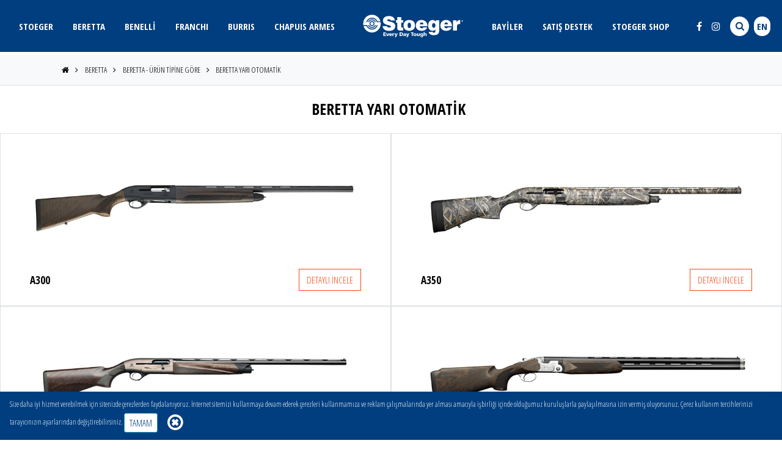

--- FILE ---
content_type: text/html; charset=utf-8
request_url: https://stoeger.com.tr/beretta-yari-otomatik
body_size: 73803
content:
<!doctype html>
<html lang="tr">


<head>
    <!-- Required meta tags -->
    <meta charset="UTF-8">
    <meta name="viewport" content="width=device-width, initial-scale=1, shrink-to-fit=no">
    <link rel="shortcut icon" href="/favicon.ico">

    <meta name="keywords" content="">
    <meta name="description" content="">

    <link rel="canonical" href="https://stoeger.com.tr/beretta-yari-otomatik">
    <title>BERETTA YARI OTOMATİK</title>
    <style>
        .error { border: 1px solid red !important; }
    </style>
    <link rel="stylesheet" href="/assets/css/theme.min.css">
    <!-- ekstra css kodları custom.css içine-->
    <link rel="stylesheet" href="/assets/css/custom.css">

<!-- Global site tag (gtag.js) - Google Analytics -->
<script async src="https://www.googletagmanager.com/gtag/js?id=UA-199512068-1"></script>
<script>
  window.dataLayer = window.dataLayer || [];
  function gtag(){dataLayer.push(arguments);}
  gtag('js', new Date());

  gtag('config', 'UA-199512068-1');
</script>
</head>
<body class="">


<header class="site-head bg-primary fixed-top">
    <div class="container-fluid font-weight-bold">
        <div class="row align-items-center">
            <div class="col">
                <div class="d-flex align-items-center justify-content-end">
                    <nav>
                        <ul class="align-items-center text-nowrap flex-column flex-md-row text-center text-md-left">
                                <li class="ddown">
                                    <a href="javascript:;">STOEGER</a>
                                    <div class="mega-menu bg-white font-weight-normal">
                                        <div class="container-md py-4">
                                            <div class="row">
                                                    <div class="col-lg-9">
                                                        <b class="d-block -f17 text-color-8 mb-3">STOEGER - &#220;R&#220;N TİPİNE G&#214;RE</b>
                                                        <div class="d-flex flex-column flex-sm-row justify-content-between pr-lg-5">
<ul class="flex-column -f14 text-black mt-2 mt-md-0">

                                                                    <li class="mb-2"><a class="text-reset font-weight-bold -f15" href="/stoeger-tabancalar">STOEGER TABANCALAR</a></li>
                                                                        <li><a class="text-reset py-2" href="/str-9-serisi">STR-9 SERİSİ</a></li>
                                                                        <li><a class="text-reset py-2" href="/str-40-str-45-serisi">STR-40 &amp; STR-45 SERİSİ</a></li>
                                                                        <li><a class="text-reset py-2" href="/8000-serisi">8000 SERİSİ</a></li>
                                                                        <li><a class="text-reset py-2" href="/8040-serisi">8040 SERİSİ</a></li>
                                                                        <li><a class="text-reset py-2" href="/8045-serisi">8045 SERİSİ</a></li>

                                                                </ul><ul class="flex-column -f14 text-black mt-2 mt-md-0">

                                                                    <li class="mb-2"><a class="text-reset font-weight-bold -f15" href="/stoeger-superpoze">STOEGER S&#220;PERPOZE</a></li>
                                                                        <li><a class="text-reset py-2" href="/v7000">V7000</a></li>

                                                                </ul><ul class="flex-column -f14 text-black mt-2 mt-md-0">

                                                                    <li class="mb-2"><a class="text-reset font-weight-bold -f15" href="/stoeger-yari-otomatik">STOEGER YARI OTOMATİK</a></li>
                                                                        <li><a class="text-reset py-2" href="/m3000-m3000r">M3000 / M3000R</a></li>
                                                                        <li><a class="text-reset py-2" href="/m3000-peregrine">M3000 PEREGRINE</a></li>
                                                                        <li><a class="text-reset py-2" href="/m3020">M3020</a></li>
                                                                        <li><a class="text-reset py-2" href="/m3500-m3500r">M3500 / M3500R</a></li>
                                                                        <li><a class="text-reset py-2" href="/m3k">M3K</a></li>

                                                                </ul><ul class="flex-column -f14 text-black mt-2 mt-md-0">

                                                                    <li class="mb-2"><a class="text-reset font-weight-bold -f15" href="/stoeger-pompali">STOEGER POMPALI</a></li>
                                                                        <li><a class="text-reset py-2" href="/p3000-p3000r">P3000 / P3000R</a></li>
                                                                        <li><a class="text-reset py-2" href="/p3500">P3500</a></li>

                                                                </ul><ul class="flex-column -f14 text-black mt-2 mt-md-0">

                                                                    <li class="mb-2"><a class="text-reset font-weight-bold -f15" href="/stoeger-havali-pcp">STOEGER HAVALI - PCP</a></li>
                                                                        <li><a class="text-reset py-2" href="/xm1">XM1</a></li>
                                                                        <li><a class="text-reset py-2" href="/rx">RX</a></li>

                                                                </ul>                                                        </div>
                                                    </div>
                                                                                                    <div class="col-lg-3 mt-4 mt-md-0">
                                                        <b class="d-block -f17 text-color-8 mb-3">STOEGER - AKTİVİTEYE G&#214;RE</b>
                                                        <ul class="flex-column -f14 text-black font-weight-bold">
                                                                <li><a class="text-reset py-2" href="/stoeger-avcilik">STOEGER AVCILIK</a></li>
                                                                <li><a class="text-reset py-2" href="/stoeger-aticilik">STOEGER ATICILIK</a></li>
                                                                <li><a class="text-reset py-2" href="/stoeger-savunma">STOEGER SAVUNMA</a></li>
                                                        </ul>
                                                    </div>
                                            </div>
                                        </div>
                                    </div>
                                </li>
                                <li class="ddown">
                                    <a href="javascript:;">BERETTA</a>
                                    <div class="mega-menu bg-white font-weight-normal">
                                        <div class="container-md py-4">
                                            <div class="row">
                                                    <div class="col-lg-9">
                                                        <b class="d-block -f17 text-color-8 mb-3">BERETTA - &#220;R&#220;N TİPİNE G&#214;RE</b>
                                                        <div class="d-flex flex-column flex-sm-row justify-content-between pr-lg-5">
<ul class="flex-column -f14 text-black mt-2 mt-md-0">

                                                                    <li class="mb-2"><a class="text-reset font-weight-bold -f15" href="/beretta-superpoze">BERETTA S&#220;PERPOZE</a></li>
                                                                        <li><a class="text-reset py-2" href="/686-687">686 - 687</a></li>
                                                                        <li><a class="text-reset py-2" href="/690-691-692-693-695">690 – 691 – 692 – 693 – 695</a></li>
                                                                        <li><a class="text-reset py-2" href="/beretta-dt11">DT11</a></li>

                                                                </ul><ul class="flex-column -f14 text-black mt-2 mt-md-0">

                                                                    <li class="mb-2"><a class="text-reset font-weight-bold -f15" href="/beretta-yari-otomatik">BERETTA YARI OTOMATİK</a></li>
                                                                        <li><a class="text-reset py-2" href="/a300">A300</a></li>
                                                                        <li><a class="text-reset py-2" href="/a350">A350</a></li>
                                                                        <li><a class="text-reset py-2" href="/a400">A400</a></li>
                                                                        <li><a class="text-reset py-2" href="/1301">1301</a></li>
                                                                        <li><a class="text-reset py-2" href="/yari-otomatik-691">691</a></li>

                                                                </ul><ul class="flex-column -f14 text-black mt-2 mt-md-0">

                                                                    <li class="mb-2"><a class="text-reset font-weight-bold -f15" href="/beretta-cifte">BERETTA &#199;İFTE</a></li>
                                                                        <li><a class="text-reset py-2" href="/486">486</a></li>
                                                                        <li><a class="text-reset py-2" href="/beretta-imperiale-montecarlo">Imperiale Montecarlo</a></li>

                                                                </ul><ul class="flex-column -f14 text-black mt-2 mt-md-0">

                                                                    <li class="mb-2"><a class="text-reset font-weight-bold -f15" href="/beretta-tufekler">BERETTA T&#220;FEKLER</a></li>
                                                                        <li><a class="text-reset py-2" href="/1301-tufekler">1301</a></li>
                                                                        <li><a class="text-reset py-2" href="/486-tufekler">486</a></li>
                                                                        <li><a class="text-reset py-2" href="/690-tufekler">690</a></li>
                                                                        <li><a class="text-reset py-2" href="/a400-tufekler">A400</a></li>
                                                                        <li><a class="text-reset py-2" href="/imperiale-montecarlo-tufekler">Imperiale Montecarlo</a></li>
                                                                        <li><a class="text-reset py-2" href="/a300-tufekler">A300</a></li>
                                                                        <li><a class="text-reset py-2" href="/686-tufekler">686</a></li>
                                                                        <li><a class="text-reset py-2" href="/692-tufekler">692</a></li>
                                                                        <li><a class="text-reset py-2" href="/dt11-tufekler">DT11</a></li>

                                                                </ul><ul class="flex-column -f14 text-black mt-2 mt-md-0">

                                                                    <li class="mb-2"><a class="text-reset font-weight-bold -f15" href="/beretta-premium-urunler">BERETTA PREMİUM &#220;R&#220;NLER</a></li>
                                                                        <li><a class="text-reset py-2" href="/a400-limited">A400 Limited</a></li>
                                                                        <li><a class="text-reset py-2" href="/486-beretta-premium">486</a></li>
                                                                        <li><a class="text-reset py-2" href="/687">687</a></li>
                                                                        <li><a class="text-reset py-2" href="/sl3-beretta-premium">SL3</a></li>
                                                                        <li><a class="text-reset py-2" href="/dt11-beretta-premium">DT11</a></li>
                                                                        <li><a class="text-reset py-2" href="/so">SO</a></li>

                                                                </ul>                                                        </div>
                                                    </div>
                                                                                                    <div class="col-lg-3 mt-4 mt-md-0">
                                                        <b class="d-block -f17 text-color-8 mb-3">BERETTA TABANCALAR</b>
                                                        <ul class="flex-column -f14 text-black font-weight-bold">
                                                                <li><a class="text-reset py-2" href="/tabanca-full">TABANCA FULL</a></li>
                                                                <li><a class="text-reset py-2" href="/tabanca-kompakt">TABANCA KOMPAKT</a></li>
                                                                <li><a class="text-reset py-2" href="/tabanca-sub-kompakt">TABANCA SUB KOMPAKT</a></li>
                                                                <li><a class="text-reset py-2" href="/tabanca-cep">TABANCA CEP</a></li>
                                                        </ul>
                                                    </div>
                                            </div>
                                        </div>
                                    </div>
                                </li>
							                                    <li class="ddown">
                                        <a href="javascript:;">BENELLİ</a>
                                        <div class="mega-menu bg-white font-weight-normal">
                                            <div class="container-md py-4">
                                                <div class="row">
                                                    <div class="col-lg-12">
                                                        <div class="d-flex flex-column flex-sm-row justify-content-between pr-lg-5">
                                                                <ul class="flex-column -f14 text-black mt-2 mt-md-0">

                                                                    <li class="mb-2"><a class="text-reset font-weight-bold -f15" href="/benelli-yari-otomatik">BENELLİ YARI OTOMATİK</a></li>
                                                                        <li><a class="text-reset py-2" href="/vinci">VİNCİ</a></li>
                                                                        <li><a class="text-reset py-2" href="/super-vinci">SUPER VİNCİ</a></li>
                                                                        <li><a class="text-reset py-2" href="/raffaello">RAFFAELLO</a></li>
                                                                        <li><a class="text-reset py-2" href="/montefeltro">MONTEFELTRO</a></li>
                                                                        <li><a class="text-reset py-2" href="/sbe">SBE</a></li>
                                                                        <li><a class="text-reset py-2" href="/m2">M2</a></li>
                                                                        <li><a class="text-reset py-2" href="/m3">M3</a></li>
                                                                        <li><a class="text-reset py-2" href="/m4">M4</a></li>

                                                                </ul>
                                                                <ul class="flex-column -f14 text-black mt-2 mt-md-0">

                                                                    <li class="mb-2"><a class="text-reset font-weight-bold -f15" href="/benelli-sol-el-yari-otomatik">BENELLİ SOL EL YARI OTOMATİK</a></li>
                                                                        <li><a class="text-reset py-2" href="/sol-el-yari-otomatik-raffaello">RAFFAELLO</a></li>
                                                                        <li><a class="text-reset py-2" href="/sol-el-yari-otomatik-montefeltro">MONTEFELTRO</a></li>
                                                                        <li><a class="text-reset py-2" href="/sol-el-yari-otomatik-m2">M2</a></li>

                                                                </ul>
                                                                <ul class="flex-column -f14 text-black mt-2 mt-md-0">

                                                                    <li class="mb-2"><a class="text-reset font-weight-bold -f15" href="/benelli-superpoze">BENELLİ S&#220;PERPOZE</a></li>
                                                                        <li><a class="text-reset py-2" href="/828-u">828 U</a></li>

                                                                </ul>
                                                                <ul class="flex-column -f14 text-black mt-2 mt-md-0">

                                                                    <li class="mb-2"><a class="text-reset font-weight-bold -f15" href="/benelli-pompali">BENELLİ POMPALI</a></li>
                                                                        <li><a class="text-reset py-2" href="/nova">NOVA</a></li>
                                                                        <li><a class="text-reset py-2" href="/supernova">SUPERNOVA</a></li>

                                                                </ul>
                                                        </div>
                                                    </div>
                                                </div>
                                            </div>
                                        </div>
                                    </li>
                                    <li class="ddown">
                                        <a href="javascript:;">FRANCHI</a>
                                        <div class="mega-menu bg-white font-weight-normal">
                                            <div class="container-md py-4">
                                                <div class="row">
                                                    <div class="col-lg-12">
                                                        <div class="d-flex flex-column flex-sm-row justify-content-between pr-lg-5">
                                                                <ul class="flex-column -f14 text-black mt-2 mt-md-0">

                                                                    <li class="mb-2"><a class="text-reset font-weight-bold -f15" href="/franchi-yari-otomatik">FRANCHI YARI OTOMATİK</a></li>
                                                                        <li><a class="text-reset py-2" href="/affinity">AFFINITY</a></li>
                                                                        <li><a class="text-reset py-2" href="/intensity">INTENSITY</a></li>

                                                                </ul>
                                                                <ul class="flex-column -f14 text-black mt-2 mt-md-0">

                                                                    <li class="mb-2"><a class="text-reset font-weight-bold -f15" href="/franchi-superpoze">FRANCHI S&#220;PERPOZE</a></li>
                                                                        <li><a class="text-reset py-2" href="/feeling">FEELING</a></li>
                                                                        <li><a class="text-reset py-2" href="/instinct">INSTINCT</a></li>

                                                                </ul>
                                                                <ul class="flex-column -f14 text-black mt-2 mt-md-0">

                                                                    <li class="mb-2"><a class="text-reset font-weight-bold -f15" href="/franchi-cifte">FRANCHI &#199;İFTE</a></li>
                                                                        <li><a class="text-reset py-2" href="/franchi-esprit">ESPRIT</a></li>

                                                                </ul>
                                                        </div>
                                                    </div>
                                                </div>
                                            </div>
                                        </div>
                                    </li>
								<li class="">
                                        <a href="/burris">BURRIS</a>
                                        
                                    </li>
								<li class="">
                                        <a href="/chapuis-armes">CHAPUIS ARMES</a>
                                        
                                    </li>
                        </ul>
                    </nav>
                </div>
            </div>
            <div class="col">
                <div class="logo text-lg-center">
                    <a href="/tr">
                        <svg class="img-fluid" fill="white" width="270" viewBox="0 0 595.28 131.553">
                            <g>
                                <path d="M189.021,33.967h-25.556c-0.605-2.378-1.745-4.157-3.424-5.345c-1.677-1.189-4.083-1.779-7.207-1.779                c-3.055,0-5.393,0.623-7.01,1.865c-1.208,0.944-1.811,2.167-1.811,3.673c0,1.286,0.452,2.322,1.358,3.111                c1.277,1.132,4.314,2.28,9.103,3.451l10.456,2.545c9.691,2.337,16.484,5.657,20.389,9.949c3.896,4.303,5.846,9.277,5.846,14.927                c0,4.527-1.005,8.646-3.023,12.359c-2.017,3.711-4.494,6.639-7.438,8.789c-2.936,2.15-6.743,3.856-11.417,5.114                c-4.675,1.264-9.595,1.898-14.761,1.898c-5.652,0-10.968-0.736-15.942-2.208c-4.974-1.467-9.079-3.575-12.297-6.331                c-3.228-2.75-5.665-5.936-7.325-9.558c-1.172-2.558-1.978-5.729-2.429-9.495h25.84c0.603,2.603,1.902,4.595,3.901,5.993                c1.993,1.397,5.068,2.093,9.218,2.093c3.618,0,6.215-0.604,7.799-1.811c1.168-0.901,1.751-2.165,1.751-3.79                c0-1.657-0.536-2.994-1.612-4.013c-1.073-1.016-4.019-2.113-8.845-3.28l-9.388-2.318c-4.901-1.17-9.498-2.785-13.797-4.862                c-4.296-2.073-7.536-4.752-9.723-8.027c-2.186-3.277-3.277-7.256-3.277-11.929c0-4.605,0.977-8.692,2.94-12.272                c1.96-3.578,4.588-6.463,7.885-8.65c3.3-2.184,6.973-3.734,11.025-4.635c4.051-0.905,8.228-1.358,12.526-1.358                c5.125,0,9.818,0.516,14.079,1.554c4.257,1.037,7.65,2.391,10.178,4.072c2.521,1.672,4.574,3.604,6.159,5.768                c1.588,2.163,2.821,4.371,3.704,6.614C187.783,28.32,188.489,30.953,189.021,33.967"></path>
                                <path d="M203.232,32.263v-18.32h23.356v18.32h11.361v13.57h-11.648v23.465c0,2.041,0.508,3.523,1.527,4.469                c1.016,0.948,2.788,1.416,5.316,1.416h4.578v16.729c-4.149,0.493-8.556,0.744-13.23,0.744c-6.713,0-11.442-0.654-14.193-1.956                c-2.752-1.296-4.686-3.135-5.796-5.509c-1.113-2.377-1.667-6.69-1.667-12.947V45.833h-8.424v-13.57H203.232z"></path>
                                <path d="M269.166,76.516c-1.637-0.98-2.917-2.595-3.844-4.843c-0.921-2.238-1.38-5.21-1.38-8.901                c0-5.766,0.968-9.881,2.911-12.356c1.939-2.463,4.379-3.704,7.32-3.704c2.827,0,5.051,1.059,6.676,3.166                c2.222,2.83,3.332,6.958,3.332,12.385c0,3.731-0.442,6.806-1.327,9.219c-0.888,2.411-2.101,4.095-3.647,5.061                c-1.548,0.96-3.186,1.437-4.919,1.437C272.516,77.979,270.809,77.49,269.166,76.516 M249.099,39.648                c-5.973,5.806-8.961,13.527-8.961,23.177c0,7.052,1.607,12.988,4.832,17.814c3.223,4.823,7.463,8.274,12.72,10.345                c5.256,2.067,10.697,3.111,16.314,3.111c6.825,0,12.919-1.388,18.292-4.155c5.371-2.771,9.328-6.489,11.873-11.165                c2.54-4.674,3.821-10.046,3.821-16.117c0-9.609-2.983-17.3-8.936-23.066c-5.956-5.77-14.329-8.655-25.106-8.655                C263.356,30.937,255.072,33.839,249.099,39.648"></path>
                                <path d="M339.385,47.904c1.851-1.778,4.262-2.662,7.235-2.662c3.319,0,5.956,0.934,7.919,2.797                c1.961,1.87,2.977,4.423,3.053,7.663h-21.431C336.462,52.275,337.536,49.673,339.385,47.904 M379.869,55.595                c-1.36-5.17-3.651-9.661-6.871-13.49c-3.222-3.827-7.16-6.642-11.814-8.455c-4.654-1.807-9.644-2.712-14.957-2.712                c-10.179,0-18.354,3.029-24.541,9.075c-6.182,6.052-9.27,13.821-9.27,23.324c0,8.974,3.06,16.333,9.188,22.081                c6.121,5.75,14.572,8.623,25.361,8.623c6.744,0,12.568-1.149,17.472-3.447c4.897-2.3,8.706-5.239,11.418-8.823                c1.659-2.187,2.809-4.714,3.451-7.578h-22.672c-1.659,3.246-4.524,4.86-8.595,4.86c-3.773,0-6.684-0.986-8.737-2.962                c-2.056-1.978-3.16-4.745-3.313-8.289h45.181C381.203,62.979,380.773,58.906,379.869,55.595"></path>
                                <path d="M411.306,72.941c-2.022-2.364-3.031-5.517-3.031-9.479c0-4.847,0.944-8.455,2.829-10.818                c1.884-2.366,4.335-3.551,7.351-3.551c2.905,0,5.288,1.174,7.153,3.518c1.861,2.345,2.798,5.843,2.798,10.482                c0,4.488-0.904,7.842-2.713,10.061c-1.811,2.223-4.128,3.333-6.953,3.333C415.797,76.488,413.318,75.308,411.306,72.941                M422.64,33.991c-3.313-2.033-7.085-3.053-11.306-3.053c-4.414,0-8.711,1.241-12.893,3.727c-4.188,2.486-7.417,6.172-9.699,11.065                c-2.283,4.892-3.419,10.699-3.419,17.431c0,9.498,2.457,17.014,7.377,22.561c4.92,5.539,11.24,8.311,18.97,8.311                c4.069,0,7.54-0.67,10.402-2.016c2.112-0.976,4.167-2.63,6.165-4.954c0.111,2.244,0.168,3.792,0.168,4.644                c0,5.178-0.726,8.706-2.175,10.579c-1.449,1.876-3.704,2.812-6.757,2.812c-2.376,0-4.128-0.403-5.258-1.219                c-1.135-0.815-1.812-1.877-2.031-3.177h-23.751c0.675,3.579,1.903,6.539,3.673,8.859c2.372,3.056,5.873,5.462,10.49,7.22                c4.615,1.751,10.108,2.63,16.48,2.63c5.464,0,10.441-0.694,14.926-2.08c4.486-1.385,8.127-3.529,10.915-6.422                c2.148-2.159,3.694-5.029,4.637-8.622c0.906-3.545,1.355-8.904,1.355-16.081V33.012h-20.92v8.26                C427.575,37.931,425.127,35.503,422.64,33.991"></path>
                                <path d="M484.358,47.904c1.847-1.778,4.26-2.662,7.237-2.662c3.315,0,5.959,0.934,7.917,2.797                c1.956,1.87,2.975,4.423,3.049,7.663h-21.425C481.438,52.275,482.51,49.673,484.358,47.904 M524.839,55.595                c-1.354-5.17-3.643-9.661-6.869-13.49c-3.221-3.827-7.16-6.642-11.813-8.455c-4.656-1.807-9.644-2.712-14.953-2.712                c-10.183,0-18.363,3.029-24.544,9.075c-6.182,6.052-9.271,13.821-9.271,23.324c0,8.974,3.062,16.333,9.185,22.081                c6.127,5.75,14.582,8.623,25.364,8.623c6.745,0,12.571-1.149,17.47-3.447c4.903-2.3,8.71-5.239,11.424-8.823                c1.659-2.187,2.808-4.714,3.45-7.578h-22.674c-1.661,3.246-4.526,4.86-8.595,4.86c-3.771,0-6.688-0.986-8.741-2.962                c-2.055-1.978-3.154-4.745-3.302-8.289h45.174C526.179,62.979,525.746,58.906,524.839,55.595"></path>
                                <path d="M531.766,92.174V32.693h21.596v11.928c1.924-4.78,4.393-8.264,7.405-10.432                c3.021-2.167,6.788-3.25,11.313-3.25c0.982,0,1.922,0.073,2.828,0.226v23.638c-2.342-0.378-4.129-0.568-5.374-0.568                c-4.674,0-8.178,1.231-10.514,3.702c-2.34,2.472-3.508,6.553-3.508,12.242v21.996H531.766z"></path>
                                <path fill="none" stroke-width="0.507" d="M593.287,37.501c0,3.785-3.066,6.852-6.852,6.852                c-3.779,0-6.849-3.067-6.849-6.852c0-3.784,3.069-6.854,6.849-6.854C590.221,30.648,593.287,33.717,593.287,37.501z"></path>
                                <path d="M585.271,34.324h1.369c0.729,0,1.234,0.415,1.234,1.174c0,0.736-0.505,1.181-1.234,1.181h-1.369V34.324z                M583.275,40.997c0,0.663,0.422,1.039,0.997,1.039c0.571,0,0.998-0.376,0.998-1.039v-2.884h0.024l2.953,3.573                c0.216,0.256,0.532,0.35,0.772,0.35c0.584,0,0.991-0.507,0.991-1.027c0-0.183-0.079-0.381-0.26-0.583l-2.265-2.418                c1.359-0.21,2.463-1.05,2.463-2.508c0-2.091-1.267-3.009-3.311-3.009h-2.338c-0.667,0-1.026,0.402-1.026,1.036V40.997z"></path>
                                <path d="M62.804,52.178c0,5.104-4.137,9.237-9.238,9.237c-5.103,0-9.242-4.134-9.242-9.237                c0-5.099,4.139-9.238,9.242-9.238C58.667,42.94,62.804,47.079,62.804,52.178"></path>
                                <path d="M104.711,44.007l-18.358-0.015h-4.504C78.3,31.714,66.978,22.74,53.566,22.74                c-13.416,0-24.736,8.981-28.283,21.253h-5.558c3.682-15.278,17.436-26.625,33.841-26.625c14.667,0,27.213,9.069,32.339,21.904                h17.828C97.998,16.919,77.709,0.394,53.566,0.394C24.963,0.394,1.78,23.577,1.78,52.177c0,2.766,0.217,5.477,0.632,8.123                l22.848-0.012c3.52,12.314,14.858,21.328,28.306,21.328c13.43,0,24.752-8.983,28.291-21.278l5.556,0.006                c-3.671,15.291-17.434,26.644-33.847,26.644c-14.371,0-26.708-8.708-32.024-21.138c-0.019-0.046-0.04-0.092-0.057-0.135H3.564                c5.952,22.033,26.085,38.253,50.002,38.253c28.602,0,51.786-23.189,51.786-51.79C105.352,49.398,105.13,46.667,104.711,44.007                M53.566,27.174c10.937,0,20.212,7.031,23.607,16.818h-5.634c-3.112-6.833-9.982-11.584-17.973-11.584                c-7.994,0-14.861,4.751-17.978,11.584h-5.629C33.352,34.206,42.629,27.174,53.566,27.174 M68.176,52.177                c0,8.07-6.54,14.611-14.61,14.611c-8.073,0-14.613-6.541-14.613-14.611c0-8.069,6.54-14.61,14.613-14.61                C61.636,37.566,68.176,44.108,68.176,52.177 M53.566,77.186c-10.977,0-20.275-7.078-23.643-16.911h5.619                c3.092,6.875,9.994,11.675,18.024,11.675c8.029,0,14.93-4.8,18.021-11.675h5.621C73.841,70.108,64.54,77.186,53.566,77.186"></path>
                                <polygon points="120.518,103.198 135.471,103.198 135.471,107.21 126.17,107.21 126.17,111.585 134.956,111.585                 134.956,115.598 126.17,115.598 126.17,120.402 135.807,120.402 135.807,124.414 120.518,124.414 	"></polygon>
                                <polygon points="136.857,108.577 142.724,108.577 146.006,119.853 146.066,119.853 149.379,108.577                 154.819,108.577 148.952,124.412 142.724,124.412 	"></polygon>
                                <path d="M160.575,118.089c0.304,2.188,1.974,3.041,4.651,3.041c1.49,0,3.19-0.335,4.83-1.214v3.858                c-1.763,0.7-3.768,1.003-5.803,1.003c-5.228,0-9.21-3.07-9.21-8.297s3.555-8.268,8.479-8.268c5.867,0,7.994,4.164,7.994,8.876                v1.001H160.575z M166.593,114.991c0-1.823-0.851-3.314-3.04-3.314c-1.976,0-2.918,1.491-3.04,3.314H166.593z"></path>
                                <path d="M185.664,112.954c-0.607-0.181-1.215-0.181-1.854-0.181c-2.554,0-3.981,1.853-3.981,4.954v6.688h-5.471                v-15.835h4.983v2.917h0.061c0.943-2.005,2.312-3.281,4.682-3.281c0.638,0,1.308,0.092,1.854,0.182L185.664,112.954z"></path>
                                <path d="M188.563,126.63c0.728,0.244,1.397,0.335,2.158,0.335c1.338,0,2.37-0.791,2.766-2.189l-6.413-16.2h5.897                l3.402,10.333h0.062l3.25-10.333h5.473l-5.805,14.742c-1.55,3.982-2.735,7.84-7.75,7.84c-1.155,0-2.281-0.12-3.405-0.365                L188.563,126.63z"></path>
                                <path d="M216.68,103.198h7.72c7.386,0,12.553,2.308,12.553,10.514c0,7.933-5.32,10.7-12.553,10.7h-7.72V103.198z                M222.334,120.218h2.186c4.227,0,6.598-2.187,6.598-6.415c0-4.223-2.462-6.412-6.598-6.412h-2.186V120.218z"></path>
                                <path d="M249.449,124.412c-0.031-0.852-0.123-1.672-0.123-2.492h-0.061c-1.248,1.975-2.767,2.856-5.014,2.856                c-3.131,0-5.928-1.55-5.928-4.984c0-4.834,5.258-5.41,8.175-5.41c0.881,0,1.854,0.091,2.554,0.213                c-0.031-2.161-1.642-2.737-3.616-2.737c-1.763,0-3.527,0.337-5.047,1.187l-0.09-3.709c1.945-0.79,3.98-1.125,6.322-1.125                c4.042,0,7.537,1.734,7.537,6.566v5.897c0,1.246,0.062,2.492,0.304,3.737H249.449z M245.679,121.13                c2.066,0,3.374-1.885,3.374-3.736c-0.7-0.035-1.489-0.092-2.312-0.092c-1.852,0-3.312,0.577-3.312,2.097                C243.43,120.491,244.402,121.13,245.679,121.13"></path>
                                <path d="M257.147,126.63c0.728,0.244,1.397,0.335,2.157,0.335c1.339,0,2.371-0.791,2.766-2.189l-6.413-16.2h5.898                l3.401,10.333h0.062l3.251-10.333h5.472l-5.804,14.742c-1.55,3.982-2.735,7.84-7.751,7.84c-1.155,0-2.281-0.12-3.405-0.365                L257.147,126.63z"></path>
                                <polygon points="288.304,107.392 283.076,107.392 283.076,103.198 299.187,103.198 299.187,107.392                 293.956,107.392 293.956,124.412 288.304,124.412 	"></polygon>
                                <path d="M298.298,116.509c0-5.259,3.983-8.298,9.21-8.298c5.229,0,9.211,3.039,9.211,8.298                c0,5.229-3.982,8.268-9.211,8.268C302.281,124.777,298.298,121.739,298.298,116.509 M311.065,116.509                c0-2.37-1.036-4.467-3.558-4.467s-3.556,2.097-3.556,4.467c0,2.34,1.034,4.439,3.556,4.439S311.065,118.85,311.065,116.509"></path>
                                <path d="M335.855,124.412h-4.984v-2.917h-0.059c-1.096,2.278-3.284,3.282-5.777,3.282                c-4.314,0-6.049-3.038-6.049-6.322v-9.878h5.473v7.662c0,2.977,1.032,3.98,2.521,3.98c2.25,0,3.404-1.55,3.404-4.954v-6.688h5.471                V124.412z"></path>
                                <path d="M355.779,122.557c0,6.506-3.164,8.603-9.547,8.603c-2.613,0-4.77-0.546-6.044-1.001l0.272-4.317                c1.67,0.819,3.066,1.306,5.347,1.306c3.16,0,4.863-1.49,4.863-4.59v-0.85h-0.061c-1.305,1.853-3.128,2.705-5.317,2.705                c-4.351,0-7.052-3.282-7.052-7.965c0-4.708,2.22-8.236,7.144-8.236c2.341,0,4.222,1.277,5.379,3.222h0.063v-2.857h4.953V122.557z                M346.992,120.218c1.947,0,3.499-1.64,3.499-4.074c0-1.761-1.034-3.737-3.499-3.737c-2.036,0-3.1,1.794-3.1,3.95                C343.893,118.819,345.351,120.218,346.992,120.218"></path>
                                <path d="M359.341,101.616h5.471v9.302h0.06c1.186-1.642,2.92-2.704,5.289-2.704c4.317,0,6.052,3.038,6.052,6.32                v9.878h-5.47v-7.659c0-2.977-1.036-3.98-2.525-3.98c-2.25,0-3.405,1.55-3.405,4.954v6.686h-5.471V101.616z"></path>
                            </g>
                        </svg>
                    </a>
                </div>
            </div>
            <div class="col">
                <div class="d-flex align-items-center">
                    <nav class="mb-4 mb-md-0">
                        <ul class="align-items-center text-nowrap flex-column flex-md-row">
                                    <li class="ddown">
                                        <a href="javascript:;" target="_parent">BAYİLER</a>
                                        <div class="sub-menu bg-white font-weight-normal">
                                            <div class="container-md py-4">
                                                <div class="row">
                                                    <div class="col-lg-12">
                                                        <div class="d-flex flex-column flex-sm-row justify-content-between pr-lg-5">
                                                            <ul class="flex-column -f14 text-black mt-2 mt-md-0">
                                                                    <li class="mb-2"><a class="text-reset font-weight-bold -f15" href="/yurtici"  target="_parent">YURTİ&#199;İ</a></li>
                                                                    <li class="mb-2"><a class="text-reset font-weight-bold -f15" href="/yurtdisi"  target="_parent">YURTDIŞI</a></li>
                                                                    <li class="mb-2"><a class="text-reset font-weight-bold -f15" href="https://fu6lw57b.forms.app/musteri-geri-bildirm-formu"  target="_parent">BAYİ GERİ BİLDİRİM FORMU</a></li>
                                                                    <li class="mb-2"><a class="text-reset font-weight-bold -f15" href="/poligonlar"  target="_parent">POLİGONLAR</a></li>
                                                                    <li class="mb-2"><a class="text-reset font-weight-bold -f15" href="/mke"  target="_parent">MKE</a></li>
                                                            </ul>
                                                        </div>
                                                    </div>
                                                </div>
                                            </div>
                                        </div>
                                    </li>
                                    <li class="ddown">
                                        <a href="javascript:;" target="_parent">SATIŞ DESTEK</a>
                                        <div class="sub-menu bg-white font-weight-normal">
                                            <div class="container-md py-4">
                                                <div class="row">
                                                    <div class="col-lg-12">
                                                        <div class="d-flex flex-column flex-sm-row justify-content-between pr-lg-5">
                                                            <ul class="flex-column -f14 text-black mt-2 mt-md-0">
                                                                    <li class="mb-2"><a class="text-reset font-weight-bold -f15" href="/satis-fiyatlari"  target="_parent">SATIŞ FİYATLARI</a></li>
                                                                    <li class="mb-2"><a class="text-reset font-weight-bold -f15" href="/brosurler"  target="_parent">BROŞ&#220;RLER</a></li>
                                                                    <li class="mb-2"><a class="text-reset font-weight-bold -f15" href="/kullanim-kilavuzlari"  target="_parent">KULLANIM KILAVUZLARI</a></li>
                                                                    <li class="mb-2"><a class="text-reset font-weight-bold -f15" href="https://pos.moka.com"  target="_blank">ONLINE TAHSİLAT </a></li>
                                                                    <li class="mb-2"><a class="text-reset font-weight-bold -f15" href="/genel-guvenlik-kurallari"  target="_parent">GENEL G&#220;VENLİK KURALLARI</a></li>
                                                                    <li class="mb-2"><a class="text-reset font-weight-bold -f15" href="/ruhsat-detaylari"  target="_parent">RUHSAT DETAYLARI</a></li>
                                                            </ul>
                                                        </div>
                                                    </div>
                                                </div>
                                            </div>
                                        </div>
                                    </li>
                                    <li><a href="https://www.stoegerstore.com.tr/" target="_blank">STOEGER SHOP</a></li>
                        </ul>
                    </nav>
                    <div class="right-box d-flex align-items-center flex-row ml-md-3 mt-auto mt-md-0 py-2 py-md-0">
                        <div class="social-icons -f18 mx-1">
                            <ul class="align-items-center">
                                <li><a class="mx-2" href="https://www.facebook.com/Stoeger-T%C3%BCrkiye-333200056736783/" target="_blank"><i class="fa fa-facebook-f"></i></a></li>
                                <li><a class="mx-2" href="https://www.instagram.com/Stoegerofficial/" target="_blank"><i class="fa fa-instagram"></i></a></li>
                            </ul>
                        </div>
                        <div class="search-area mx-1">
                            <ul class="-f15">
                                <li><a class="bg-white text-primary rounded-circle p-2" href="javascript:void(0)"><i class="fa fa-search px-1 mb-1"></i></a></li>
                            </ul>
                        </div>
                        <div class="language-area mx-md-1 ml-auto">
                            <ul class="-f16">
                                <li class="ddown position-relative">
                                    <a class="d-flex align-items-center bg-white text-primary px-3 py-2" href="/en"><span>EN</span></a>                                    
                                </li>
                            </ul>
                        </div>
                    </div>
                </div>
            </div>
        </div>
    </div>
    <div class="nav-wrapper flex-column flex-md-row align-items-center"></div>
    <div class="menu-btn"><span class="line"></span><span class="line"></span><span class="line"></span></div>
</header>
<div onmousemove="app.searchAction.show();" onmouseout="app.searchAction.close();"
class="site-search-box position-fixed w-100 l-0 d-flex align-items-center justify-content-center bg-white z-index py-3" style="z-index:1030;">
  <div class="container">
    <div class="row justify-content-center">
      <div class="col-md-10">
        <form class="search-box position-relative d-flex" method="post" action="/tr/Search/Search">
          <input class="form-control px-4 py-2 h-auto rounded-0" id="search" name="id" type="search" placeholder="ARAMA" required="required"/>
          <input class="btn btn-color-5 rounded-0" value="ARAMA" type="submit"/>
        </form>
      </div>
    </div>
  </div>
</div>
    
        

<main>

<div class="breadcrumb-area bg-light border-bottom">
    <div class="container-xl d-flex align-items-center">
        <nav aria-label="breadcrumb">
            <ol class="breadcrumb -f13">
                <li class="breadcrumb-item"><a href="/"><i class="fa fa-home"></i></a></li>
<li class='breadcrumb-item'><a href='/beretta'>BERETTA</a></li><li class='breadcrumb-item'><a href='/beretta-urun-tipine-gore'>BERETTA - ÜRÜN TİPİNE GÖRE</a></li><li class='breadcrumb-item'><a href='/beretta-yari-otomatik'>BERETTA YARI OTOMATİK</a></li>            </ol>
        </nav>
    </div>
</div>
    <section class="product-list py-4" data-transition="45">
        <div class="container-fluid px-0">
            <h2 class="text-black font-weight-light px-4 text-center"><b class="mr-2">BERETTA YARI OTOMATİK</b></h2>
            <div class="col-md-12 my-4 px-4">
                
            </div>
            <div class="row no-gutters">
                    <div class="col-md-6">
                        <a class="product product-hover-box d-block item border px-4 px-lg-5 py-4" href="/a300">
                            <div class="image-area"><img class="img-fluid center-img" src="/Upload/Page/0b0bb5772b5d4eb38f4923e4f78d0b49-A300-Outlander.jpg" alt="A300"></div>
                            <div class="d-flex flex-column flex-sm-row align-items-center">
                                <p class="text-black -f19 font-weight-bold">A300</p>
                                <button class="btn d-block btn-outline-warning rounded-0 ml-sm-auto">DETAYLI İNCELE</button>
                            </div>
                        </a>
                    </div>
                    <div class="col-md-6">
                        <a class="product product-hover-box d-block item border px-4 px-lg-5 py-4" href="/a350">
                            <div class="image-area"><img class="img-fluid center-img" src="/Upload/Page/6d2328580655418083ad7d81371e3620-A350-Xtrema.jpg" alt="A350"></div>
                            <div class="d-flex flex-column flex-sm-row align-items-center">
                                <p class="text-black -f19 font-weight-bold">A350</p>
                                <button class="btn d-block btn-outline-warning rounded-0 ml-sm-auto">DETAYLI İNCELE</button>
                            </div>
                        </a>
                    </div>
                    <div class="col-md-6">
                        <a class="product product-hover-box d-block item border px-4 px-lg-5 py-4" href="/a400">
                            <div class="image-area"><img class="img-fluid center-img" src="/Upload/Page/8100b83fb1c74e3ab6ddd642c6678cd6-A400-Xplor-Action.jpg" alt="A400"></div>
                            <div class="d-flex flex-column flex-sm-row align-items-center">
                                <p class="text-black -f19 font-weight-bold">A400</p>
                                <button class="btn d-block btn-outline-warning rounded-0 ml-sm-auto">DETAYLI İNCELE</button>
                            </div>
                        </a>
                    </div>
                    <div class="col-md-6">
                        <a class="product product-hover-box d-block item border px-4 px-lg-5 py-4" href="/yari-otomatik-691">
                            <div class="image-area"><img class="img-fluid center-img" src="/Upload/Page/2ac292a5726848ada22e9b0be179ba4a-691-Vittoria-Sporting.jpg" alt="691"></div>
                            <div class="d-flex flex-column flex-sm-row align-items-center">
                                <p class="text-black -f19 font-weight-bold">691</p>
                                <button class="btn d-block btn-outline-warning rounded-0 ml-sm-auto">DETAYLI İNCELE</button>
                            </div>
                        </a>
                    </div>
                    <div class="col-md-6">
                        <a class="product product-hover-box d-block item border px-4 px-lg-5 py-4" href="/1301">
                            <div class="image-area"><img class="img-fluid center-img" src="/Upload/Page/c43948f057cc459babf7c104836f0714-1301-Comp.jpg" alt="1301"></div>
                            <div class="d-flex flex-column flex-sm-row align-items-center">
                                <p class="text-black -f19 font-weight-bold">1301</p>
                                <button class="btn d-block btn-outline-warning rounded-0 ml-sm-auto">DETAYLI İNCELE</button>
                            </div>
                        </a>
                    </div>
            </div>
        </div>
    </section>

<section class="iconic-area text-center text-white position-relative py-5">
    <div class="bg-area with-mask position-absolute w-100 h-100 l-0 t-0" style="background-image:url(./assets/img//fast-access.jpg)"></div>
    <div class="container position-relative z-index">
        <h1 class="text-white mb-4" data-transition="15">HIZLI ERİŞİM</h1>
        <ul class="list-group flex-column flex-md-row list-inline justify-content-between flex-row pt-4">
            <li class="w-100 mb-3 mb-md-0" data-transition="15">
                <a class="d-flex align-items-center justify-content-center text-reset bg-white rounded-circle m-auto" href="/brosurler"><i class="icon icon-3x icon-catalog"></i></a>
                <p class="-f17 mt-2 mt-md-3 font-weight-bold">E-KATALOG</p>
            </li>
            <li class="w-100 mb-3 mb-md-0" data-transition="15">
                <a class="d-flex align-items-center justify-content-center text-reset bg-white rounded-circle m-auto" href="/satis-fiyatlari"><i class="icon icon-3x fa fa-th-list"></i></a>
                <p class="-f17 mt-2 mt-md-3 font-weight-bold">SATIŞ FİYATLARI</p>
            </li>
            <li class="w-100 mb-3 mb-md-0" data-transition="15">
                <a class="d-flex align-items-center justify-content-center text-reset bg-white rounded-circle m-auto" href="/Upload/Page/kvk.pdf" target="_blank"><i class="icon icon-3x icon-kvkk"></i></a>
                <p class="-f17 mt-2 mt-md-3 font-weight-bold">KİŞİSEL VERİLERİN KORUNMASI KANUNU</p>
            </li>
            <li class="w-100 mb-3 mb-md-0" data-transition="15">
                <a class="d-flex align-items-center justify-content-center text-reset bg-white rounded-circle m-auto" href="/yurtici"><i class="icon icon-3x icon-yurtici"></i></a>
                <p class="-f17 mt-2 mt-md-3 font-weight-bold">YURTİ&#199;İ BAYİLER</p>
            </li>
            <li class="w-100 mb-3 mb-md-0" data-transition="15">
                <a class="d-flex align-items-center justify-content-center text-reset bg-white rounded-circle m-auto" href="/yurtdisi"><i class="icon icon-3x icon-yurtdisi"></i></a>
                <p class="-f17 mt-2 mt-md-3 font-weight-bold">YURTDIŞI BAYİLER</p>
            </li>
        </ul>
    </div>
</section>
</main>
    
<div class="cookies cookie-fixed-area fixed-bottom bg-primary w-100 px-3 py-2 align-items-center">
	<small class="text-white">
		Size daha iyi hizmet verebilmek için sitenizde çerezlerden faydalanıyoruz. İnternet sitemizi kullanmaya devam ederek çerezleri kullanmamıza ve reklam çalışmalarında yer alması amacıyla işbirliği içinde olduğumuz kuruluşlarla paylaşılmasına izin vermiş oluyorsunuz. Çerez kullanım tercihlerinizi tarayıcınızın ayarlarından değiştirebilirsiniz.
	</small>
    <a href="javascript:;" class="btn btn-sm btn-info ml-auto cookies-ok bg-white color-primary" style="color: #013e7f;">TAMAM</a>
    <a href="javascript:;" class="btn btn-sm bg-transparent text-white ml-1 cookies-close">
		<i class="fa fa-times-circle-o" style="font-size: 30px;"></i>
	</a>
</div>
<footer class="site-foot overflow-hidden">
<div class="ref-bar bg-white py-5">
    <div class="container">
        <div class="row no-gutters">
            <div class="col-lg-3">
                <d-flex class="flex-column">
                    <p class="-f17 text-color-4">Stoeger bir Beretta Grubu Kuruluşudur.</p><a href="https://berettaholding.com/en/" target="_blank"><img class="img-fluid mt-3" src="/assets/img/beretta-holding-logo-2020-footer.png" alt="Stoeger" ></a>
                </d-flex>
            </div>
            <div class="col-lg-9">
                <div class="items">
                    <div class="form-row justify-content-center">
                            <div class="mb-2 ml-2 mr-2">
							<a href="https://www.stoegerstore.com.tr/" target="_blank">
								<img class="w-100" src="/Upload/grupSirketleri/67eadd39bab64759b0cd988a828ea116-STOEGER STORE (1).png" alt="Stoeger Store">
							</a>	
							</div>
                            <div class="mb-2 ml-2 mr-2">
							<a href="https://www.beretta.com/en/" target="_blank">
								<img class="w-100" src="/Upload/grupSirketleri/814d50fa6da949d79507136f72b2f6a6-logo-beretta2.jpg" alt="Beretta">
							</a>	
							</div>
                            <div class="mb-2 ml-2 mr-2">
							<a href="https://www.benelli.it/en/" target="_blank">
								<img class="w-100" src="/Upload/grupSirketleri/9965dfaf046f4b649c3479cf273cd5fc-logo-benelli.jpg" alt="Benelli">
							</a>	
							</div>
                            <div class="mb-2 ml-2 mr-2">
							<a href="https://www.chapuis-armes.com/en/home/" target="_blank">
								<img class="w-100" src="/Upload/grupSirketleri/29fed19035fd4dfd9e2f5430a143634c-chapuis-armes.png" alt="CHAPUIS ARMES">
							</a>	
							</div>
                            <div class="mb-2 ml-2 mr-2">
							<a href="https://www.franchi.com/" target="_blank">
								<img class="w-100" src="/Upload/grupSirketleri/1f7234c33e69452ab83b71510c59d645-logo-franchi.jpg" alt="Franchi">
							</a>	
							</div>
                            <div class="mb-2 ml-2 mr-2">
							<a href="https://www.bbi.es/" target="_blank">
								<img class="w-100" src="/Upload/grupSirketleri/18cab207281c4efd8094d68d46e9ee7d-bbi.png" alt="BBI">
							</a>	
							</div>
                            <div class="mb-2 ml-2 mr-2">
							<a href="https://www.stoegerindustries.com/" target="_blank">
								<img class="w-100" src="/Upload/grupSirketleri/96601a75a99d478c8776a40752922014-logo-stoeger.jpg" alt="Stoeger">
							</a>	
							</div>
                            <div class="mb-2 ml-2 mr-2">
							<a href="https://www.beretta.com/en/welcome-gallery/" target="_blank">
								<img class="w-100" src="/Upload/grupSirketleri/5129b6e180944e00a7be3dfdf8cbd80d-brand-logo-beretta-gallery.jpg" alt="Beretta Gallery">
							</a>	
							</div>
                            <div class="mb-2 ml-2 mr-2">
							<a href="https://www.steiner.de/de-de/en_GB/" target="_blank">
								<img class="w-100" src="/Upload/grupSirketleri/ae193c6b1e654279a4e44a21b452f742-logo-steiner.jpg" alt="Steiner">
							</a>	
							</div>
                            <div class="mb-2 ml-2 mr-2">
							<a href="https://www.burrisoptics.com/" target="_blank">
								<img class="w-100" src="/Upload/grupSirketleri/056804026f664ed9972ef164bd47c403-brand-logo-burris.jpg" alt="Burris">
							</a>	
							</div>
                            <div class="mb-2 ml-2 mr-2">
							<a href="https://www.sako.fi/" target="_blank">
								<img class="w-100" src="/Upload/grupSirketleri/38d09380680248ad8b14dbecec5774e2-logo-sako.jpg" alt="Sako">
							</a>	
							</div>
                            <div class="mb-2 ml-2 mr-2">
							<a href="https://www.tikka.fi/" target="_blank">
								<img class="w-100" src="/Upload/grupSirketleri/68f6b14f999941ad962edb5c4f427674-logo-tikka.jpg" alt="Tikka">
							</a>	
							</div>
                            <div class="mb-2 ml-2 mr-2">
							<a href="https://www.uberti-usa.com/" target="_blank">
								<img class="w-100" src="/Upload/grupSirketleri/c51789fdcab04363b423b754358b98e8-logo-uberti.jpg" alt="Uberti">
							</a>	
							</div>
                            <div class="mb-2 ml-2 mr-2">
							<a href="https://intl.stoegerairguns.com/en/#" target="_blank">
								<img class="w-100" src="/Upload/grupSirketleri/0c768df6ddd84579aa898aab32356feb-brand-logo-stoeger-airguns.jpg" alt="Stoeger Airguns">
							</a>	
							</div>
                            <div class="mb-2 ml-2 mr-2">
							<a href="https://www.berettadefensetechnologies.com/" target="_blank">
								<img class="w-100" src="/Upload/grupSirketleri/42ddc691e817409f88430e208ba40e6b-brand-logo-bdt.jpg" alt="BDT">
							</a>	
							</div>
                            <div class="mb-2 ml-2 mr-2">
							<a href="https://hollandandholland.com/" target="_blank">
								<img class="w-100" src="/Upload/grupSirketleri/7d38437e54144fb78cdb51b33f7bf2ec-holland-and-holland.png" alt="Holland and Holland">
							</a>	
							</div>
                            <div class="mb-2 ml-2 mr-2">
							<a href="https://www.centanex.co.uk/" target="_blank">
								<img class="w-100" src="/Upload/grupSirketleri/ffe491d9f92744d48b7efcf79e1c16a8-centanex.png" alt="Centanex">
							</a>	
							</div>
                    </div>
                </div>
            </div>
        </div>
    </div>
</div>
    <div class="nav-and-subscriber bg-color-6">
        <div class="container-lg">
            <div class="form-row">
                <div class="col-lg-8 text-color-5 py-5 text-center text-md-left">
                    <div class="row">
                        <div class="col-md-12">
                            <div class="row">
                                        <div class="col-md-4 mb-4">
                                            <ul class="list-group list-inline -f15">
                                                <li class="mb-1"><a class="text-reset font-weight-bold">STOEGER</a></li>
                                                        <li><a class="text-reset" href="/stoeger-tabancalar" target="_parent">STOEGER TABANCALAR</a></li>
                                                        <li><a class="text-reset" href="/stoeger-superpoze" target="_parent">STOEGER S&#220;PERPOZE</a></li>
                                                        <li><a class="text-reset" href="/stoeger-yari-otomatik" target="_parent">STOEGER YARI OTOMATİK</a></li>
                                                        <li><a class="text-reset" href="/stoeger-pompali" target="_parent">STOEGER POMPALI</a></li>
                                                        <li><a class="text-reset" href="/stoeger-havali-pcp" target="_parent">STOEGER HAVALI - PCP</a></li>
                                            </ul>
                                        </div>
                                        <div class="col-md-4 mb-4">
                                            <ul class="list-group list-inline -f15">
                                                <li class="mb-1"><a class="text-reset font-weight-bold">BERETTA</a></li>
                                                        <li><a class="text-reset" href="/beretta-superpoze" target="_parent">BERETTA S&#220;PERPOZE</a></li>
                                                        <li><a class="text-reset" href="/beretta-yari-otomatik" target="_parent">BERETTA YARI OTOMATİK</a></li>
                                                        <li><a class="text-reset" href="/beretta-cifte" target="_parent">BERETTA &#199;İFTE</a></li>
                                                        <li><a class="text-reset" href="/beretta-tufekler" target="_parent">BERETTA T&#220;FEKLER</a></li>
                                                        <li><a class="text-reset" href="/beretta-premium-urunler" target="_parent">BERETTA PREMİUM &#220;R&#220;NLER</a></li>
                                                        <li><a class="text-reset" href="/tabanca-full" target="_parent">TABANCA FULL</a></li>
                                                        <li><a class="text-reset" href="/tabanca-kompakt" target="_parent">TABANCA KOMPAKT</a></li>
                                                        <li><a class="text-reset" href="/tabanca-sub-kompakt" target="_parent">TABANCA SUB KOMPAKT</a></li>
                                                        <li><a class="text-reset" href="/tabanca-cep" target="_parent">TABANCA CEP</a></li>
                                            </ul>
                                        </div>
                                        <div class="col-md-4 mb-4">
                                            <ul class="list-group list-inline -f15">
                                                <li class="mb-1"><a class="text-reset font-weight-bold">KURUMSAL</a></li>
                                                    <li><a class="text-reset" href="/firma" target="_parent">FİRMA</a></li>
                                                    <li><a class="text-reset" href="/misyonumuz" target="_parent">MİSYONUMUZ</a></li>
                                                    <li><a class="text-reset" href="/vizyonumuz" target="_parent">VİZYONUMUZ</a></li>
                                                    <li><a class="text-reset" href="/beretta-grup" target="_parent">BERETTA GRUP</a></li>
                                                    <li><a class="text-reset" href="/kalite-politikamiz" target="_parent">KALİTE POLİTİKAMIZ</a></li>
                                                    <li><a class="text-reset" href="/Upload/Page/kvk.pdf" target="_parent">KİŞİSEL VERİLERİN KORUNMASI KANUNU</a></li>
                                                    <li><a class="text-reset" href="/Upload/Page/Stoeger-Cerez-Politikasi-Aydinlatma-Metni.pdf" target="_parent">&#199;EREZ POLİTİKASI</a></li>
                                            </ul>
                                        </div>
                                        <div class="col-md-4 mb-4">
                                            <ul class="list-group list-inline -f15">
                                                <li class="mb-1"><a class="text-reset font-weight-bold">BENELLİ</a></li>
                                                    <li><a class="text-reset" href="/benelli-yari-otomatik" target="_parent">BENELLİ YARI OTOMATİK</a></li>
                                                    <li><a class="text-reset" href="/benelli-sol-el-yari-otomatik" target="_parent">BENELLİ SOL EL YARI OTOMATİK</a></li>
                                                    <li><a class="text-reset" href="/benelli-superpoze" target="_parent">BENELLİ S&#220;PERPOZE</a></li>
                                                    <li><a class="text-reset" href="/benelli-pompali" target="_parent">BENELLİ POMPALI</a></li>
                                            </ul>
                                        </div>
                                        <div class="col-md-4 mb-4">
                                            <ul class="list-group list-inline -f15">
                                                <li class="mb-1"><a class="text-reset font-weight-bold">FRANCHI</a></li>
                                                    <li><a class="text-reset" href="/franchi-yari-otomatik" target="_parent">FRANCHI YARI OTOMATİK</a></li>
                                                    <li><a class="text-reset" href="/franchi-superpoze" target="_parent">FRANCHI S&#220;PERPOZE</a></li>
                                                    <li><a class="text-reset" href="/franchi-cifte" target="_parent">FRANCHI &#199;İFTE</a></li>
                                            </ul>
                                        </div>
                                        <div class="col-md-4 mb-4">
                                            <ul class="list-group list-inline -f15">
                                                <li class="mb-1"><a class="text-reset font-weight-bold">BURRIS</a></li>
                                            </ul>
                                        </div>
                                        <div class="col-md-4 mb-4">
                                            <ul class="list-group list-inline -f15">
                                                <li class="mb-1"><a class="text-reset font-weight-bold">CHAPUIS ARMES</a></li>
                                            </ul>
                                        </div>
                                        <div class="col-md-4 mb-4">
                                            <ul class="list-group list-inline -f15">
                                                <li class="mb-1"><a class="text-reset font-weight-bold">STOEGER SHOP</a></li>
                                            </ul>
                                        </div>
                                        <div class="col-md-4 mb-4">
                                            <ul class="list-group list-inline -f15">
                                                <li class="mb-1"><a class="text-reset font-weight-bold">SATIŞ DESTEK</a></li>
                                                    <li><a class="text-reset" href="/satis-fiyatlari" target="_parent">SATIŞ FİYATLARI</a></li>
                                                    <li><a class="text-reset" href="/brosurler" target="_parent">BROŞ&#220;RLER</a></li>
                                                    <li><a class="text-reset" href="/kullanim-kilavuzlari" target="_parent">KULLANIM KILAVUZLARI</a></li>
                                            </ul>
                                        </div>
                                        <div class="col-md-4 mb-4">
                                            <ul class="list-group list-inline -f15">
                                                <li class="mb-1"><a class="text-reset font-weight-bold">BAYİLER</a></li>
                                                    <li><a class="text-reset" href="/yurtici" target="_parent">YURTİ&#199;İ</a></li>
                                                    <li><a class="text-reset" href="/yurtdisi" target="_parent">YURTDIŞI</a></li>
                                                    <li><a class="text-reset" href="/poligonlar" target="_parent">POLİGONLAR</a></li>
                                                    <li><a class="text-reset" href="/mke" target="_parent">MKE</a></li>
                                            </ul>
                                        </div>
                                        <div class="col-md-4 mb-4">
                                            <ul class="list-group list-inline -f15">
                                                <li class="mb-1"><a class="text-reset font-weight-bold">İLETİŞİM</a></li>
                                                    <li><a class="text-reset" href="/iletisim-bilgileri" target="_parent">İLETİŞİM BİLGİLERİ</a></li>
                                                    <li><a class="text-reset" href="/oneri-formu" target="_parent">&#214;NERİ FORMU</a></li>
                                                    <li><a class="text-reset" href="/sikayet-formu" target="_parent">ŞİKAYET FORMU</a></li>
                                            </ul>
                                        </div>
                            </div>
                        </div>
                    </div>
                </div>
                <div class="col-lg-4 px-0 px-md-3">
                    <div class="pattern-box position-relative d-flex flex-column justify-content-center h-100 pl-lg-4 z-index p-4">
                        <h3 class="text-white font-weight-light">BİZİ<b>&nbsp;TAKİP EDİN</b></h3>
                        <ul class="social-icons list-group list-inline flex-row py-3">
                            <li><a class="text-white rounded" href="https://www.facebook.com/Stoeger-T%C3%BCrkiye-333200056736783/" target="_blank" data-bg-color="#3b5998"><i class="fa fa-facebook-f"></i></a></li>
                            <li><a class="text-white rounded" href="https://www.instagram.com/Stoegerofficial/" target="_blank" data-bg-color="#007bb5"><i class="fa fa-instagram"></i></a></li>
                        </ul>
                        <h3 class="text-white font-weight-light mt-3">BİZDEN<b>&nbsp;HABERDAR OLUN</b></h3>
                        <p class="text-white -f16 py-2">E-Bültenimize kayıt olun ve yeniliklerimizden kampanyalarımızdan ilk siz haberdar olun...</p>
                        <form class="form-area mt-2" action="#">
                            <input class="form-control rounded-0 border-0 py-2 h-auto" type="text" placeholder="Lütfen E-Mail Adresinizi Yazınız" required>
                            <button class="btn btn-warning rounded-0 border-0 font-weight-bold px-5 text-white py-2 mt-4" type="submit">GÖNDER</button>
                        </form>
						<p class="text-white -f16 py-1 mt-3">Çalışma Saatlerimiz</p>
						<p class="text-white -f16">Hafta İçi 08:00-11:00 ve 12:00-17:00 </p>
                    </div>
                </div>
            </div>
        </div>
    </div>
    <div class="copyright-and-author bg-color-7 py-3">
        <div class="container d-flex justify-content-between text-color-5 -f15">
            <p>© 2025 Stoeger Tüm Hakkı Saklıdır...</p>
			<ul>
				<li><a href="/Upload/Page/kvk.pdf" class="text-reset" target="_blank">Kişisel Verilerin Korunması Kanunu</a></li>
				<li> | </li>
				<li><a href="/Upload/Page/Stoeger-Cerez-Politikasi-Aydinlatma-Metni.pdf" class="text-reset" target="_blank">Çerez Politikası</a></li>
			</ul>
			<a class="text-reset" href="http://zeytin.com.tr" target="_blank">Zeytin Digital</a>
        </div>
    </div>
</footer>

    <script src="/assets/js/main.js"></script>
    <script src="/assets/js/app.js"></script>
    <script src="/assets/js/custom.js"></script>
    <script src="/assets/js/iller.js"></script>
    <script src="/Scripts/jquery.unobtrusive-ajax.min.js" defer></script>
    <script src="/Scripts/jquery.validate.unobtrusive.js" defer></script>
    <script type="text/javascript" src="/Scripts/jquery.validate.min.js"></script>
    

    <script>
        $(document).ready(function () {
            $("#footerId").remove();
            $(".open-AddDialog button").css("line-height", "20px");
			
			if(localStorage.getItem("gelen") == null || localStorage.getItem("gelen") == "yeni")
{
	$(".cookies").css("display","block");
	localStorage.setItem("gelen", "gordu");
}else{
$(".cookies").css("display","none");
}
$('.cookies-close').click(function () {
            $('.cookies').hide();
        });
		$('.cookies-ok').click(function () {
			$('.cookies').hide();
        });
        });

        $("#FormGonder").click(function () {
                if ($("#contactForm").valid()) {
                    $("#FormGonder").hide();
                }

            });

        $("#contactForm").validate({
            rules: {
                FirmaAdi: {
                    required: true
                },
                NameSurname: {
                    required: true
                },
                Email: {
                    required: true,
                    email: true
                },
                Phone: {
                    required: true
                },
                Subject: {
                    required: true
                },
                Message: {
                    required: function () {
                        if ($("#Message").val() == "") {
                            $("#Message").css("border", "1px solid red");
                            return true;
                        } else {
                            $("#Message").css("border", "1px solid green");
                            return false;
                        }
                    }
                }
            },
            errorPlacement: function () {
                return false;
            }
        });

        $("#btnOneri").click(function () {
            if ($("#oneriForm").valid()) {
                $("#btnOneri").hide();
            }

        });

        $("#oneriForm").validate({
            rules: {
                
                NameSurname: {
                    required: true
                },
                Email: {
                    required: true,
                    email: true
                },
                Phone: {
                    required: true
                },
                Subject: {
                    required: true
                },
                Message: {
                    required: function () {
                        if ($("#Message").val() == "") {
                            $("#Message").css("border", "1px solid red");
                            return true;
                        } else {
                            $("#Message").css("border", "1px solid green");
                            return false;
                        }
                    }
                }
            },
            errorPlacement: function () {
                return false;
            }
        });

        $("#btnSikayet").click(function () {
            if ($("#sikayetForm").valid()) {
                $("#btnSikayet").hide();
            }

        });

        $("#sikayetForm").validate({
            rules: {

                NameSurname: {
                    required: true
                },
                Email: {
                    required: true,
                    email: true
                },
                Phone: {
                    required: true
                },
                Subject: {
                    required: true
                },
                Message: {
                    required: function () {
                        if ($("#Message").val() == "") {
                            $("#Message").css("border", "1px solid red");
                            return true;
                        } else {
                            $("#Message").css("border", "1px solid green");
                            return false;
                        }
                    }
                }
            },
            errorPlacement: function () {
                return false;
            }
        });
        function OnFormSuccess() {
            $("#loader").hide();
            alert($("#resultMessage").text());
            location.reload();
        }

        function OnContactFormFailure() {
            $("#resultMessage").text("Zorunlu alanlar var !").show();
            //$("#FormGonder").show();
        }
    </script>
</body>
</html>


--- FILE ---
content_type: text/css
request_url: https://stoeger.com.tr/assets/css/custom.css
body_size: 4046
content:
.sub-menu {
  position: absolute;
  top: 100%;
  opacity: 0;
  user-select: none;
  pointer-events: none;
  transition: all ease .4s; }


@media (min-width:1201px){

  header.site-head ul li.ddown:hover .sub-menu {
    opacity: 1;
    user-select: auto;
    pointer-events: auto; }
 
}


@media (max-width: 767.98px){

  header.site-head ul li.ddown {
      text-align: center;
  }

  header.site-head ul li.ddown .sub-menu ul {
    width: 100%;

  }
  header.site-head ul li.ddown .sub-menu {
      position: static;
      display: none;
      opacity: 1;
      user-select: auto;
      width: 100vw;
      pointer-events: auto;
      transition: none;
      background-color: #f8f9fa !important;
  }
} 

header.site-head ul li.ddown.active .sub-menu {
  opacity: 1;
  user-select: auto;
  pointer-events: auto; }


.listeleme {
  list-style: none;
  width: 100%;
  float: left;
  display: inline-block; }

.listeleme li {
  width: 95%;
  background-image: url(/assets/img/icons/icon.png);
  background-repeat: no-repeat;
  background-position: top left;
  padding: 0 0 0 30px;
  min-height: 30px;
  margin: 10px 0; }

.m-w-100 {
  width: auto;
  margin-left: auto;
  margin-right: auto; }

.mh-table {
  min-height: 258px; }

.mh-table-sm {
  min-height: 210px; }

.product-info ul {
  display: inline-block;
  list-style: disc; }

.even-box table {
  width: 185%; }

.even-box table tr td {
  padding: 0.15rem 0.45rem; }

main .product-detail .product-gallery-area .product-thumb-slider .swiper-slide .swiper-image, main .product-detail .product-gallery-area .product-thumb-slider .swiper-slide img {
  width: 65px;
  height: 65px; }

@media screen and (min-width: 1200px) and (max-width: 1400px) {
  .even-box table {
    width: 123%; } }

@media (max-width: 1200px) {
  .m-w-100 {
    width: 100%; }
  .even-box table {
    width: 100%; } }

/* ensar fix
.site-search-box {
    opacity: 0;
    user-select: none;
    pointer-events: none;
    transition: all ease .5s; }
.site-search-box.active {
    opacity: 1;
    user-select: auto;
    pointer-events: auto;
}

.zoom-img-wrapper {
    position: absolute;
    user-select: none;
    pointer-events: none;
    width: 200px;
    height: 200px;
    opacity: 0;
    border-radius: 50%;
    overflow: hidden;
    transform: translate(-50%, -71%);
    border: 1px solid #ccc;
    box-shadow: 0 0 4px rgb(0 0 0 / 40%);
}*/
.zoom-lens {
  background-repeat: no-repeat;
  position: fixed;
  border: 1px solid #ccc !important;
  pointer-events: none;
  z-index: 99999;
  box-shadow: 0 0 4px black;
  opacity: 0; }

main .icon-area img, main .icon-area svg {
  margin: 0 auto; }

.site-search-box {
  opacity: 0;
  user-select: none;
  pointer-events: none;
  transition: all ease .5s; }
  .site-search-box.active {
    opacity: 1;
    user-select: auto;
    pointer-events: auto; }
footer.site-foot .ref-bar .items img{
	filter: none;
  opacity: .6;
}

footer.site-foot .ref-bar .items img:hover{
  opacity: 1;
}

input:checked + .check-label {
    background-color: #013e7f;
    color: #ffffff;
    border: 1px solid #013e7f;
}
.check-label {
    display: flex;
    align-items: center;
    justify-content: center;
    min-width: 29px;
    max-height: 29px;
    min-height: 29px;
    margin: 0;
    margin-right: 1rem;
    background-color: #ecf5f9;
    border: 1px solid #d5dce0;
    color: rgba(141, 141, 141, 0.2);
    cursor: pointer;
}
.check-label:before {
    content: "\f00c";
    display: inline-block;
    font: normal normal normal 14px/1 FontAwesome;
    font-size: inherit;
    text-rendering: auto;
    -webkit-font-smoothing: antialiased;
    -moz-osx-font-smoothing: grayscale;
}
.detail-img{
	margin: 0px 0px 10px 10px;
    padding: 10px;
    border: 1px solid #c3c3c3;}
	.even-box li {
    padding: 5px;
}

.brand-thumb-area .info-box:hover {
  transform: scale(1.1);
}

main .iconic-area ul li a {
  transition: all ease .3s;
}


main .iconic-area ul li a:hover {
  color: #fff !important;
  background-color: #013e7f !important;
}

--- FILE ---
content_type: application/javascript
request_url: https://stoeger.com.tr/assets/js/app.js
body_size: 27364
content:
var sm = 576;
var md = 768;
var lg = 992;
var xl = 1200;

// eleman pencere kontrol

$.fn.isInViewport = function () {
    var elementTop = $(this).offset().top;
    var elementBottom = elementTop + $(this).outerHeight();
    var viewportTop = $(window).scrollTop();
    var viewportBottom = viewportTop + $(window).height();
    return elementBottom > viewportTop && elementTop < viewportBottom;
};

function msieversion() {

    var ua = window.navigator.userAgent;
    var msie = ua.indexOf("MSIE ");

    if (msie > 0 || !!navigator.userAgent.match(/Trident.*rv\:11\./))  // If Internet Explorer, return version number
    {
        return true;
    }

}

function mobileAndTabletCheck () {
    var check = false;
    (function(a){if(/(android|bb\d+|meego).+mobile|avantgo|bada\/|blackberry|blazer|compal|elaine|fennec|hiptop|iemobile|ip(hone|od)|iris|kindle|lge |maemo|midp|mmp|mobile.+firefox|netfront|opera m(ob|in)i|palm( os)?|phone|p(ixi|re)\/|plucker|pocket|psp|series(4|6)0|symbian|treo|up\.(browser|link)|vodafone|wap|windows ce|xda|xiino|android|ipad|playbook|silk/i.test(a)||/1207|6310|6590|3gso|4thp|50[1-6]i|770s|802s|a wa|abac|ac(er|oo|s\-)|ai(ko|rn)|al(av|ca|co)|amoi|an(ex|ny|yw)|aptu|ar(ch|go)|as(te|us)|attw|au(di|\-m|r |s )|avan|be(ck|ll|nq)|bi(lb|rd)|bl(ac|az)|br(e|v)w|bumb|bw\-(n|u)|c55\/|capi|ccwa|cdm\-|cell|chtm|cldc|cmd\-|co(mp|nd)|craw|da(it|ll|ng)|dbte|dc\-s|devi|dica|dmob|do(c|p)o|ds(12|\-d)|el(49|ai)|em(l2|ul)|er(ic|k0)|esl8|ez([4-7]0|os|wa|ze)|fetc|fly(\-|_)|g1 u|g560|gene|gf\-5|g\-mo|go(\.w|od)|gr(ad|un)|haie|hcit|hd\-(m|p|t)|hei\-|hi(pt|ta)|hp( i|ip)|hs\-c|ht(c(\-| |_|a|g|p|s|t)|tp)|hu(aw|tc)|i\-(20|go|ma)|i230|iac( |\-|\/)|ibro|idea|ig01|ikom|im1k|inno|ipaq|iris|ja(t|v)a|jbro|jemu|jigs|kddi|keji|kgt( |\/)|klon|kpt |kwc\-|kyo(c|k)|le(no|xi)|lg( g|\/(k|l|u)|50|54|\-[a-w])|libw|lynx|m1\-w|m3ga|m50\/|ma(te|ui|xo)|mc(01|21|ca)|m\-cr|me(rc|ri)|mi(o8|oa|ts)|mmef|mo(01|02|bi|de|do|t(\-| |o|v)|zz)|mt(50|p1|v )|mwbp|mywa|n10[0-2]|n20[2-3]|n30(0|2)|n50(0|2|5)|n7(0(0|1)|10)|ne((c|m)\-|on|tf|wf|wg|wt)|nok(6|i)|nzph|o2im|op(ti|wv)|oran|owg1|p800|pan(a|d|t)|pdxg|pg(13|\-([1-8]|c))|phil|pire|pl(ay|uc)|pn\-2|po(ck|rt|se)|prox|psio|pt\-g|qa\-a|qc(07|12|21|32|60|\-[2-7]|i\-)|qtek|r380|r600|raks|rim9|ro(ve|zo)|s55\/|sa(ge|ma|mm|ms|ny|va)|sc(01|h\-|oo|p\-)|sdk\/|se(c(\-|0|1)|47|mc|nd|ri)|sgh\-|shar|sie(\-|m)|sk\-0|sl(45|id)|sm(al|ar|b3|it|t5)|so(ft|ny)|sp(01|h\-|v\-|v )|sy(01|mb)|t2(18|50)|t6(00|10|18)|ta(gt|lk)|tcl\-|tdg\-|tel(i|m)|tim\-|t\-mo|to(pl|sh)|ts(70|m\-|m3|m5)|tx\-9|up(\.b|g1|si)|utst|v400|v750|veri|vi(rg|te)|vk(40|5[0-3]|\-v)|vm40|voda|vulc|vx(52|53|60|61|70|80|81|83|85|98)|w3c(\-| )|webc|whit|wi(g |nc|nw)|wmlb|wonu|x700|yas\-|your|zeto|zte\-/i.test(a.substr(0,4))) check = true;})(navigator.userAgent||navigator.vendor||window.opera);
    return check;
};

function checkActiveBreakpoint() {

    if(window.innerWidth >= xl){
        return "xl";
    }
    else if(window.innerWidth < xl && window.innerWidth > lg){
        return "lg";
    }
    else if(window.innerWidth < lg && window.innerWidth > md){
        return "md";
    }
    else if(window.innerWidth < md && window.innerWidth > sm){
        return "sm";
    }
    else{
        return "xs";
    }
};

var explorer = msieversion();
var isMobile = mobileAndTabletCheck();
var activeBreakPoints = checkActiveBreakpoint();


var app = {
    data: {
        detail_box: ".info-box .text-area .detail-box",
        jumbotron: ".jumbotron-fluid .jumbotron-bg",
        header: "header.site-head",
        nav: "header.site-head nav",
        right_box: "header.site-head .right-box",
        menu: "header.site-head .menu-btn",
        detailBoxElOffset: 0,
        mouseStatus: false,
    },

    plugins: function () {

        var clamp = $("[clamp]");
        if(!explorer){
            // clamp
            clamp.each(function(index, element) {
                var clamp = $(element).attr('clamp');

                if($(this).attr('clamp-height')){
                    var style = window.getComputedStyle($(this).get(0), null).getPropertyValue('font-size');
                    var lh = window.getComputedStyle($(this).get(0), null).getPropertyValue('line-height');
                    var fontSize = parseFloat(style);
                    var lineHeight = parseFloat(lh);
                    $(this).get(0).style.height = (fontSize * (lineHeight / fontSize)) * $(element).attr('clamp') +'px';
                }
                $clamp(element, {
                    clamp: Number(clamp),
                    useNativeClamp: true
                });
            });
        }
        else {
            // explorer
            clamp.each(function(index, element) {
                var clamp = $(element).attr('clamp');

                if($(this).attr('clamp-height')){
                    var style = window.getComputedStyle($(this).get(0), null).getPropertyValue('font-size');
                    var lh = window.getComputedStyle($(this).get(0), null).getPropertyValue('line-height');
                    var fontSize = parseFloat(style);
                    var lineHeight = parseFloat(lh);
                    $(this).get(0).style.height = (fontSize * (lineHeight / fontSize)) * $(element).attr('clamp') +'px';
                }

                var e = document.querySelector('.display-1')

                var style = window.getComputedStyle(e)

                var h = style.getPropertyValue('height')
                var lh = style.getPropertyValue('line-height')

                h = h.substring(0, h.length - 2);
                lh = lh.substring(0, lh.length - 2);

                //e.style.webkitLineClamp = Math.round(h/lh)  // -> kapladığı alana göre olması gereken satır sayısı
                element.style.webkitLineClamp = Number(clamp)
                element.style.textOverflow = "ellipsis";
                element.style.overflow= "hidden";
            })
        }

        /*$('[data-fancybox]').fancybox({
            toolbar  : false,
            smallBtn : true,
            arrows: false,
            animationEffect   : "zoom-in-out",
        })*/


        $('.selectpicker').selectpicker();

        if(!isMobile){
        }


        $('[data-toggle="tooltip"]').each(function () {
            $(this).tooltip({ boundary: 'window' })
        });


        SocialShareKit.init();

    },
    swipers: function () {

        var main = '.slider-area',
            container = ' .swiper-container';
        if($(main + container).length){

            var parallax = false,
                speed = 1400;

            if(!isMobile){
                parallax = true;
                speed = 1800;
            }

            var mainSlider = new Swiper(main+container, {
                parallax: parallax,
                direction: "horizontal",
                loop: true,
                /*grabCursor: true,*/
                speed: speed,
                effect: "coverflow",
                slidesPerView: 1,
                pagination: {
                    el: $(main + container).find('.swiper-pagination'),
                    type: 'bullets',
                    dynamicBullets: 1,
                    clickable: true
                },
                navigation: {
                    nextEl: $(main + container).find('.swiper-button-next'),
                    prevEl: $(main + container).find('.swiper-button-prev'),
                    clickable: true
                },

                autoplay: {
                    delay: 5000,
                },
                on: {
                    slideChange: function () {
                        if(window.innerWidth > xl){
                            if(this.activeIndex === 0){

                            }
                            else {

                            }
                        }
                    }
                }
            })


        }



        var prod_main_swp = '.product-main-slider';
        var prod_thumb_swp = '.product-thumb-slider';

        var direction = "horizontal",
            speed = 1400;

        if(!isMobile && window.innerWidth > lg){
            direction = "vertical";
            speed = 1800;
        }

        if($(prod_main_swp + container).length){
            var prod_thumb_swp = new Swiper(prod_thumb_swp+container, {
                grabCursor: true,
                speed: speed,
                effect: 'slide',
                direction: direction,
                spaceBetween: 4,
                watchSlidesVisibility: true,
                watchSlidesProgress: true,
                breakpoints: {
                    0: {
                        slidesPerView: 2,
                    },
                    330: {
                        slidesPerView: 3,
                    },
                    400: {
                        slidesPerView: 5,
                    },
                    480: {
                        slidesPerView: 6,
                    },
                    768: {
                        slidesPerView: 8,
                    },
                }
            })


            var prod_main_swp = new Swiper(prod_main_swp+container, {
                parallax:true,
                grabCursor: true,
                speed: 1800,
                effect: 'fade',
                spaceBetween: 0,
                slidesPerView: 1,
                thumbs: {
                    swiper: prod_thumb_swp
                }
            })
            if(prod_thumb_swp.imagesLoaded < 8){
                $(prod_thumb_swp.wrapperEl).addClass('justify-content-center')
            }

        }




    },
    addBgColor: function(){
        var bgColor = $('[data-bg-color]');

        bgColor.each(function (index) {
            //$(this).parent().css('z-index', bgColor.length - index)
            $(this).css('background-color', $(this).data('bg-color'))
        });
    },
    swipersDataRespoinsive: function () {

        $('[data-swiper]').each(function () {
            var responsive = $(this).data("responsive");
            var attr = $(this).data("swiper");

            var str = JSON.stringify(attr);
            var obj = JSON.parse(str);

            obj.pagination = {
                el: $(this).parent().find('.swiper-pagination'),
                type: 'bullets',
                dynamicBullets: 1,
                clickable: true
            };

            obj.navigation = {
                nextEl: $(this).parent().find('.swiper-button-next'),
                prevEl: $(this).parent().find('.swiper-button-prev'),
                clickable: true
            };


            if(responsive !== undefined){

                var keys = Object.keys(responsive);

                var values = Object.keys(responsive).map(function (e) {
                    return responsive[e];
                });

                var bpoints = {};

                keys.forEach(function (v, k) {
                    bpoints[v] = values[k]
                });

                obj.breakpoints = bpoints;

            }

            var swiper = new Swiper($(this), obj)


        })
    },
    transitions: function(){
        $('[data-transition]').each(function (index) {

            $(this).css({
                opacity: 0,
                transform: 'translateY('+$(this).data('transition')+'px)',
                visibility: 'hidden'
            }).addClass('data-transition')
            if($(this).isInViewport()){
                $(this).removeAttr('data-transition')
                var that = $(this)
                setTimeout(function () {
                    that.css({
                        transform: '',
                        opacity:'',
                        visibility: ''
                    })
                },80 * index)
            }

        });
    },
    responsive: function () {
        var bp = checkActiveBreakpoint();

        if(bp !== "sm" && bp !== "xs"){}
        else {

        }




        if(window.innerWidth > 1270){
            if($(app.data.header).find('.nav-wrapper').children().length){

                $(app.data.header).find('.nav-wrapper').children().each(function (index) {
                    if(index === 0){
                        $(app.data.header + ' .col:first-child').children().append($(this))
                    }
                    else {
                        $(app.data.header + ' .col:last-child').children().append($(this))
                    }
                });
                $('main').css('padding-top', '')
            }
        }
        else {
            if(!$(app.data.header).find('.nav-wrapper').children().length){
                $(app.data.header).find(".nav-wrapper").append($(app.data.nav), $(app.data.right_box));

            }

            $('.nav-wrapper').css('top', $(app.data.header).outerHeight( true ))


            if(window.innerWidth <= md){
                $('main').css('padding-top', ($(app.data.header).outerHeight( true )))
            }
            else {
                $('main').css('padding-top', ($(app.data.header).outerHeight( true ) + $('.nav-wrapper').outerHeight( true )))
            }

        }


    },
    mobileMenu: function () {
        var el = $('header.site-head .menu-btn'),
            header = $('header.site-head'),
            nav = $("header.site-head .nav-wrapper"),
            a = $('header.site-head nav > ul > li > a'),
            ddown = $("header.site-head nav > ul > li.ddown a ~ *");

        if(window.innerWidth <= xl){
            el.on('click', function () {
                if($(this).hasClass('active')){
                    header.removeClass('active');
                    $(this).removeClass('active');
                    nav.removeClass('active');
                    $('html, body').css({
                        'overflow':'',
                        'position': '',
                    });
                }
                else {
                    header.addClass('active');
                    $(this).addClass('active');
                    nav.addClass('active');
                    $('html, body').css({
                        'overflow':'hidden',
                        'position': 'relative',
                    });
                }
            });


            if(window.innerWidth <= md){

                a.on('click', function (e) {
                    if($(this).next().length){
                        e.preventDefault();
                        if($(this).next().is(":visible")){
                            $(this).next().slideUp();
                        }
                        else {
                            ddown.slideUp();
                            $(this).next().slideDown();
                        }
                    }
                });
            }
            else {
                a.on('click', function (e) {
                    if($(this).next().length){
                        e.preventDefault();
                        if(!$(this).parent().hasClass('active')){
                            ddown.parent().removeClass('active');
                            $(this).parent().addClass('active');
                        }
                        else {
                            $(this).parent().removeClass('active');
                        }
                    }
                });
            }
        }



    },
    detailBoxPosition: function () {

        var detailBox = $(this.data.detail_box);

        if(detailBox.length){
            detailBox.each(function (v, i) {
                var container = $(this).closest('[class*=container]');
                $(this).css({
                    'width': (container.width()),
                    'transform': 'translateX(-'+($(this).offset().left - container.offset().left - 25)+'px)',

                })

            })
        }
    },
    showDetailBox: function (e) {
        var infoBox = e.closest('.info-box');
        var detailBox = $(infoBox).find('.detail-box');
        var closeBtn = detailBox.find('.close-btn');

        detailBox.css('top', $(e).outerHeight( true ))

        if($(infoBox).hasClass('active')){
            app.hideDetailBox()
        }
        else {
            if(this.data.detailBoxElOffset !== 0 && this.data.detailBoxElOffset === $(infoBox).offset().top.toFixed(0)){
                $('.info-box.active').removeClass('active');
                $(infoBox).addClass('active');
            }
            else {
                this.data.detailBoxElOffset = $(infoBox).offset().top.toFixed(0);
                $('.info-box').removeClass('active').css({
                    'margin-bottom': ''
                });
                $(infoBox).addClass('active').css({
                    'margin-bottom': detailBox.outerHeight(true)
                });
            }
        }



        closeBtn.on('click', function () {
            app.hideDetailBox()
        })


    },
    hideDetailBox: function () {
        this.data.detailBoxElOffset = 0;
        $('.info-box').removeClass('active').css({
            'margin-bottom': ''
        });
    },
    languageAction: function () {
        var el = $('.language-area .ddown > a');

        el.on('click', function () {
            $(this).parent().toggleClass('active');
        });
    },
    /*changeSelect: function (e) {
        var $this = $(e);
        if(e.classList.contains('yurtdisimap')){
            if($this.val() === ''){

                $(".object-wrapper .active").removeClass('active').css({
                    fill: ""
                })

                $('.items[data-id]').show()
            }
            else {
                var kita = $('[kita-adi="'+$this.val()+'"]');

                $(".object-wrapper g").removeClass('active').css({
                    fill: ""
                })

                kita.addClass('active').css({
                    fill: "#22313f"
                })

                $('.items:not([data-id='+$this.val()+'])').hide()
                $('.items[data-id='+$this.val()+']').show()
            }


        }
        else {

            if($this.val() === ''){

                $("[data-iladi]").removeClass('active').css({
                    fill: ""
                })

                $('.items[data-id]').show()
            }
            else {
                var il = $('[data-iladi="'+$this.val()+'"]');

                $(".object-wrapper .active").removeClass('active').css({
                    fill: ""
                })

                il.addClass('active').css({
                    fill: "#22313f"
                })

                $('.items:not([data-id='+$this.val()+'])').hide()
                $('.items[data-id='+$this.val()+']').show()
            }
        }

    },*/
    turkeyMap: function () {
        var element = $('.map-area svg');
        var info = element.closest('.map-area').find('.tittles');
        var popup = element.closest('.map-area').find('.mapPopup');
        var attr = undefined;

        element.children().each(function () {

            $(this).on(
                'mouseover',
                function (event) {
                    console.log($(event.target).attr("id"))
                    if($(event.target).attr("data-iladi") !== undefined){
                        attr = "data-iladi"
                    }
                    else {
                        attr = "id"
                    }
                    info[0].classList.add('active')
                    info[0].innerHTML = [
                        '<div>',
                        event.target.getAttribute(attr),
                        '</div>'
                    ].join('');
                }
            );

            $(this).on(
                'mousemove',
                function (event) {
                    info.css({
                        'top': event.pageY - (element.position().top - 15) + 'px',
                        'left': event.pageX - (element.position().left + (info.width() / 2)) + 'px'
                    });
                }
            );

            $(this).on(
                'mouseout',
                function (event) {
                    info[0].classList.remove('active')
                    info[0].innerHTML = '';
                }
            );

            $(this).on(
                'click',
                function (event) {
                    if($(event.target).attr("data-iladi") !== undefined){
                        var $this = $(event.target).attr("data-iladi");
                        var il = $('[data-iladi="'+$this+'"]');

                        $(".map-area path.active").removeClass('active')

                        il.addClass('active')

                        $('.items:not([data-id='+$this+'])').hide()
                        $('.items[data-id='+$this+']').show()
                    }
                    else {
                        var $this = $(event.target).attr("id");
                        var kita = $('path[id="'+$this+'"]');

                        $(".map-area path.active").removeClass('active').css({
                            fill: ""
                        })

                        kita.addClass('active').css({
                            fill: "#22313f"
                        })

                        $('.items:not([data-id='+$this+'])').hide()
                        $('.items[data-id='+$this+']').show()
                    }


                    if (event.target.tagName === 'path') {
                        var parent = event.target.parentNode;
                        var id = parent.getAttribute('id');

                        // işlem

                        if (id === 'guney-kibris') {
                            return false;
                        }
                    }
                }
            );

        });

        $('[data-id]').each(function () {
            var $this = $(this)
            var path_id_adi = $('.map-area path').first().attr("data-iladi") !== undefined;
            if(path_id_adi){
                attr = "data-iladi"
            }
            else {
                attr = "id"
            }
            var path = $('.map-area path['+attr+'='+$this.data("id")+']');
            path.addClass('selected')
        })
    },
    searchAction: {

        responsive : function(){
            var box = $('.site-search-box');
    
            if(window.innerWidth > 1270){
                box.css({
                    top: $('header.site-head').outerHeight( true )+"px",
                })
            }
            else {
                if(!$(app.data.header).find('.nav-wrapper').children().length){
                    $(app.data.header).find(".nav-wrapper").append($(app.data.nav), $(app.data.right_box));
    
                }
    
                if(window.innerWidth <= md){
                    box.css({
                        top: $('header.site-head').outerHeight( true )+"px",
                    })
                }
                else {
                    box.css({
                        top: $('header.site-head').outerHeight( true ) + $('header.site-head nav').outerHeight( true )+"px",
                    })
    
                }
    
            }
        },

        close: function(){
            console.log('close')
            var box = $('.site-search-box');
            app.data.mouseStatus = false;

            setTimeout(function(){
                var status = app.data.mouseStatus;
                console.log(status);
                if(status == false){
                    box.removeClass('active');
                    app.data.mouseStatus = false;
                }
            }, 1000)

            
        },

        show : function(){
            var box = $('.site-search-box');
            box.addClass('active');
            app.data.mouseStatus = true;
            
        },
        

        init : function (){
            var el = $('header.site-head .search-area a');
            var box = $('.site-search-box');
    
            
            el.hover(function () {
                if(!box.hasClass('active')){
                    box.addClass('active');
                }
            }, function(){
                setTimeout(function(){
                    var status = app.data.mouseStatus;
                    console.log(status);
                    if(status == false){
                        box.removeClass('active');
                    }
                }, 2000)
            });
            
        }



    },

    zoomImg: function(){

        /*$('.image-zoom').each(function () {
            $(this).zoom({
                url: $(this).find('img').attr('data-zoom')
            });
        });*/
        var zoomImg = $('.image-zoom')


        if(zoomImg.length && !isMobile){

            var config = {
                width: 300,
                height: 300,
                borderRadius: 200,
            }

            zoomImg.closest('.product-main-slider').append("<div class='zoom-lens'></div>")

            var zoomlens = $('.zoom-lens');

            zoomImg.on("mousemove", function(e) {
                var url = $(e.target).closest('.swiper-slide').find('img').attr('src');
                var rect = e.target.getBoundingClientRect();
                var width = rect.width;
                var height = rect.height;
                var cX = ((e.offsetX / width) * 100).toFixed(2);
                var cY = ((e.offsetY / height) * 100).toFixed(2);
                zoomlens.css({
                    width: config.width,
                    height: config.height,
                    borderRadius: config.borderRadius,
                    left: e.clientX - (config.width / 2)+"px",
                    top: e.clientY- (config.height / 2)+"px",
                    opacity: 1,
                    backgroundPosition: +cX+"% " + cY+"%",
                    backgroundImage: "url("+url+")",
                })
            });

            zoomImg.on("mouseleave", function(e) {
                zoomlens.css({
                    opacity: 0,
                })
            });
        }



    },
}

app.addBgColor();
app.turkeyMap();

$(document).ready(function () {
    app.plugins();
    app.swipers();
    app.responsive();
    app.detailBoxPosition();
    app.swipersDataRespoinsive();
});
$(window).on('load', function () {
    app.mobileMenu();
    app.languageAction();
    app.transitions();
    app.searchAction.init();
    app.searchAction.responsive();
    app.zoomImg();
});

$(window).scroll(function () {
    app.transitions();
});
$(window).on('resize', function () {
    app.responsive();
    app.searchAction.responsive();
    app.swipersDataRespoinsive();
    app.detailBoxPosition();
});



--- FILE ---
content_type: application/javascript
request_url: https://stoeger.com.tr/assets/js/iller.js
body_size: 25410
content:
var data = [
  {
    "il": "Adana",
    "plaka": 1,
    "ilceleri": [
      "Aladağ",
      "Ceyhan",
      "Çukurova",
      "Feke",
      "İmamoğlu",
      "Karaisalı",
      "Karataş",
      "Kozan",
      "Pozantı",
      "Saimbeyli",
      "Sarıçam",
      "Seyhan",
      "Tufanbeyli",
      "Yumurtalık",
      "Yüreğir"
    ]
  },
  {
    "il": "Adıyaman",
    "plaka": 2,
    "ilceleri": [
      "Besni",
      "Çelikhan",
      "Gerger",
      "Gölbaşı",
      "Kahta",
      "Merkez",
      "Samsat",
      "Sincik",
      "Tut"
    ]
  },
  {
    "il": "Afyonkarahisar",
    "plaka": 3,
    "ilceleri": [
      "Başmakçı",
      "Bayat",
      "Bolvadin",
      "Çay",
      "Çobanlar",
      "Dazkırı",
      "Dinar",
      "Emirdağ",
      "Evciler",
      "Hocalar",
      "İhsaniye",
      "İscehisar",
      "Kızılören",
      "Merkez",
      "Sandıklı",
      "Sinanpaşa",
      "Sultandağı",
      "Şuhut"
    ]
  },
  {
    "il": "Ağrı",
    "plaka": 4,
    "ilceleri": [
      "Diyadin",
      "Doğubayazıt",
      "Eleşkirt",
      "Hamur",
      "Merkez",
      "Patnos",
      "Taşlıçay",
      "Tutak"
    ]
  },
  {
    "il": "Amasya",
    "plaka": 5,
    "ilceleri": [
      "Göynücek",
      "Gümüşhacıköy",
      "Hamamözü",
      "Merkez",
      "Merzifon",
      "Suluova",
      "Taşova"
    ]
  },
  {
    "il": "Ankara",
    "plaka": 6,
    "ilceleri": [
      "Altındağ",
      "Ayaş",
      "Bala",
      "Beypazarı",
      "Çamlıdere",
      "Çankaya",
      "Çubuk",
      "Elmadağ",
      "Güdül",
      "Haymana",
      "Kalecik",
      "Kızılcahamam",
      "Nallıhan",
      "Polatlı",
      "Şereflikoçhisar",
      "Yenimahalle",
      "Gölbaşı",
      "Keçiören",
      "Mamak",
      "Sincan",
      "Kazan",
      "Akyurt",
      "Etimesgut",
      "Evren",
      "Pursaklar"
    ]
  },
  {
    "il": "Antalya",
    "plaka": 7,
    "ilceleri": [
      "Akseki",
      "Alanya",
      "Elmalı",
      "Finike",
      "Gazipaşa",
      "Gündoğmuş",
      "Kaş",
      "Korkuteli",
      "Kumluca",
      "Manavgat",
      "Merkez",
      "Serik",
      "Demre",
      "İbradı",
      "Kemer",
      "Aksu",
      "Döşemealtı",
      "Kepez",
      "Konyaaltı",
      "Muratpaşa"
    ]
  },
  {
    "il": "Artvin",
    "plaka": 8,
    "ilceleri": [
      "Ardanuç",
      "Arhavi",
      "Merkez",
      "Borçka",
      "Hopa",
      "Şavşat",
      "Yusufeli",
      "Murgul"
    ]
  },
  {
    "il": "Aydın",
    "plaka": 9,
    "ilceleri": [
      "Merkez",
      "Bozdoğan",
      "Efeler",
      "Çine",
      "Germencik",
      "Karacasu",
      "Koçarlı",
      "Kuşadası",
      "Kuyucak",
      "Nazilli",
      "Söke",
      "Sultanhisar",
      "Yenipazar",
      "Buharkent",
      "İncirliova",
      "Karpuzlu",
      "Köşk",
      "Didim"
    ]
  },
  {
    "il": "Balıkesir",
    "plaka": 10,
    "ilceleri": [
      "Altıeylül",
      "Ayvalık",
      "Merkez",
      "Balya",
      "Bandırma",
      "Bigadiç",
      "Burhaniye",
      "Dursunbey",
      "Edremit",
      "Erdek",
      "Gönen",
      "Havran",
      "İvrindi",
      "Karesi",
      "Kepsut",
      "Manyas",
      "Savaştepe",
      "Sındırgı",
      "Gömeç",
      "Susurluk",
      "Marmara"
    ]
  },
  {
    "il": "Bilecik",
    "plaka": 11,
    "ilceleri": [
      "Merkez",
      "Bozüyük",
      "Gölpazarı",
      "Osmaneli",
      "Pazaryeri",
      "Söğüt",
      "Yenipazar",
      "İnhisar"
    ]
  },
  {
    "il": "Bingöl",
    "plaka": 12,
    "ilceleri": [
      "Merkez",
      "Genç",
      "Karlıova",
      "Kiğı",
      "Solhan",
      "Adaklı",
      "Yayladere",
      "Yedisu"
    ]
  },
  {
    "il": "Bitlis",
    "plaka": 13,
    "ilceleri": [
      "Adilcevaz",
      "Ahlat",
      "Merkez",
      "Hizan",
      "Mutki",
      "Tatvan",
      "Güroymak"
    ]
  },
  {
    "il": "Bolu",
    "plaka": 14,
    "ilceleri": [
      "Merkez",
      "Gerede",
      "Göynük",
      "Kıbrıscık",
      "Mengen",
      "Mudurnu",
      "Seben",
      "Dörtdivan",
      "Yeniçağa"
    ]
  },
  {
    "il": "Burdur",
    "plaka": 15,
    "ilceleri": [
      "Ağlasun",
      "Bucak",
      "Merkez",
      "Gölhisar",
      "Tefenni",
      "Yeşilova",
      "Karamanlı",
      "Kemer",
      "Altınyayla",
      "Çavdır",
      "Çeltikçi"
    ]
  },
  {
    "il": "Bursa",
    "plaka": 16,
    "ilceleri": [
      "Gemlik",
      "İnegöl",
      "İznik",
      "Karacabey",
      "Keles",
      "Mudanya",
      "Mustafakemalpaşa",
      "Orhaneli",
      "Orhangazi",
      "Yenişehir",
      "Büyükorhan",
      "Harmancık",
      "Nilüfer",
      "Osmangazi",
      "Yıldırım",
      "Gürsu",
      "Kestel"
    ]
  },
  {
    "il": "Çanakkale",
    "plaka": 17,
    "ilceleri": [
      "Ayvacık",
      "Bayramiç",
      "Biga",
      "Bozcaada",
      "Çan",
      "Merkez",
      "Eceabat",
      "Ezine",
      "Gelibolu",
      "Gökçeada",
      "Lapseki",
      "Yenice"
    ]
  },
  {
    "il": "Çankırı",
    "plaka": 18,
    "ilceleri": [
      "Merkez",
      "Çerkeş",
      "Eldivan",
      "Ilgaz",
      "Kurşunlu",
      "Orta",
      "Şabanözü",
      "Yapraklı",
      "Atkaracalar",
      "Kızılırmak",
      "Bayramören",
      "Korgun"
    ]
  },
  {
    "il": "Çorum",
    "plaka": 19,
    "ilceleri": [
      "Alaca",
      "Bayat",
      "Merkez",
      "İskilip",
      "Kargı",
      "Mecitözü",
      "Ortaköy",
      "Osmancık",
      "Sungurlu",
      "Boğazkale",
      "Uğurludağ",
      "Dodurga",
      "Laçin",
      "Oğuzlar"
    ]
  },
  {
    "il": "Denizli",
    "plaka": 20,
    "ilceleri": [
      "Acıpayam",
      "Buldan",
      "Çal",
      "Çameli",
      "Çardak",
      "Çivril",
      "Merkez",
      "Merkezefendi",
      "Pamukkale",
      "Güney",
      "Kale",
      "Sarayköy",
      "Tavas",
      "Babadağ",
      "Bekilli",
      "Honaz",
      "Serinhisar",
      "Baklan",
      "Beyağaç",
      "Bozkurt"
    ]
  },
  {
    "il": "Diyarbakır",
    "plaka": 21,
    "ilceleri": [
      "Kocaköy",
      "Çermik",
      "Çınar",
      "Çüngüş",
      "Dicle",
      "Ergani",
      "Hani",
      "Hazro",
      "Kulp",
      "Lice",
      "Silvan",
      "Eğil",
      "Bağlar",
      "Kayapınar",
      "Sur",
      "Yenişehir",
      "Bismil"
    ]
  },
  {
    "il": "Edirne",
    "plaka": 22,
    "ilceleri": [
      "Merkez",
      "Enez",
      "Havsa",
      "İpsala",
      "Keşan",
      "Lalapaşa",
      "Meriç",
      "Uzunköprü",
      "Süloğlu"
    ]
  },
  {
    "il": "Elazığ",
    "plaka": 23,
    "ilceleri": [
      "Ağın",
      "Baskil",
      "Merkez",
      "Karakoçan",
      "Keban",
      "Maden",
      "Palu",
      "Sivrice",
      "Arıcak",
      "Kovancılar",
      "Alacakaya"
    ]
  },
  {
    "il": "Erzincan",
    "plaka": 24,
    "ilceleri": [
      "Çayırlı",
      "Merkez",
      "İliç",
      "Kemah",
      "Kemaliye",
      "Refahiye",
      "Tercan",
      "Üzümlü",
      "Otlukbeli"
    ]
  },
  {
    "il": "Erzurum",
    "plaka": 25,
    "ilceleri": [
      "Aşkale",
      "Çat",
      "Hınıs",
      "Horasan",
      "İspir",
      "Karayazı",
      "Narman",
      "Oltu",
      "Olur",
      "Pasinler",
      "Şenkaya",
      "Tekman",
      "Tortum",
      "Karaçoban",
      "Uzundere",
      "Pazaryolu",
      "Köprüköy",
      "Palandöken",
      "Yakutiye",
      "Aziziye"
    ]
  },
  {
    "il": "Eskişehir",
    "plaka": 26,
    "ilceleri": [
      "Çifteler",
      "Mahmudiye",
      "Mihalıççık",
      "Sarıcakaya",
      "Seyitgazi",
      "Sivrihisar",
      "Alpu",
      "Merkez",
      "Beylikova",
      "İnönü",
      "Günyüzü",
      "Han",
      "Mihalgazi",
      "Odunpazarı",
      "Tepebaşı"
    ]
  },
  {
    "il": "Gaziantep",
    "plaka": 27,
    "ilceleri": [
      "Araban",
      "İslahiye",
      "Nizip",
      "Oğuzeli",
      "Yavuzeli",
      "Şahinbey",
      "Şehitkamil",
      "Karkamış",
      "Nurdağı"
    ]
  },
  {
    "il": "Giresun",
    "plaka": 28,
    "ilceleri": [
      "Alucra",
      "Bulancak",
      "Dereli",
      "Espiye",
      "Eynesil",
      "Merkez",
      "Görele",
      "Keşap",
      "Şebinkarahisar",
      "Tirebolu",
      "Piraziz",
      "Yağlıdere",
      "Çamoluk",
      "Çanakçı",
      "Doğankent",
      "Güce"
    ]
  },
  {
    "il": "Gümüşhane",
    "plaka": 29,
    "ilceleri": [
      "Merkez",
      "Kelkit",
      "Şiran",
      "Torul",
      "Köse",
      "Kürtün"
    ]
  },
  {
    "il": "Hakkari",
    "plaka": 30,
    "ilceleri": [
      "Çukurca",
      "Merkez",
      "Şemdinli",
      "Yüksekova"
    ]
  },
  {
    "il": "Hatay",
    "plaka": 31,
    "ilceleri": [
      "Altınözü",
      "Arsuz",
      "Defne",
      "Dörtyol",
      "Hassa",
      "Antakya",
      "İskenderun",
      "Kırıkhan",
      "Payas",
      "Reyhanlı",
      "Samandağ",
      "Yayladağı",
      "Erzin",
      "Belen",
      "Kumlu"
    ]
  },
  {
    "il": "Isparta",
    "plaka": 32,
    "ilceleri": [
      "Atabey",
      "Eğirdir",
      "Gelendost",
      "Merkez",
      "Keçiborlu",
      "Senirkent",
      "Sütçüler",
      "Şarkikaraağaç",
      "Uluborlu",
      "Yalvaç",
      "Aksu",
      "Gönen",
      "Yenişarbademli"
    ]
  },
  {
    "il": "Mersin",
    "plaka": 33,
    "ilceleri": [
      "Anamur",
      "Erdemli",
      "Gülnar",
      "Mut",
      "Silifke",
      "Tarsus",
      "Aydıncık",
      "Bozyazı",
      "Çamlıyayla",
      "Akdeniz",
      "Mezitli",
      "Toroslar",
      "Yenişehir"
    ]
  },
  {
    "il": "İstanbul",
    "plaka": 34,
    "ilceleri": [
      "Adalar",
      "Bakırköy",
      "Beşiktaş",
      "Beykoz",
      "Beyoğlu",
      "Çatalca",
      "Eyüp",
      "Fatih",
      "Gaziosmanpaşa",
      "Kadıköy",
      "Kartal",
      "Sarıyer",
      "Silivri",
      "Şile",
      "Şişli",
      "Üsküdar",
      "Zeytinburnu",
      "Büyükçekmece",
      "Kağıthane",
      "Küçükçekmece",
      "Pendik",
      "Ümraniye",
      "Bayrampaşa",
      "Avcılar",
      "Bağcılar",
      "Bahçelievler",
      "Güngören",
      "Maltepe",
      "Sultanbeyli",
      "Tuzla",
      "Esenler",
      "Arnavutköy",
      "Ataşehir",
      "Başakşehir",
      "Beylikdüzü",
      "Çekmeköy",
      "Esenyurt",
      "Sancaktepe",
      "Sultangazi"
    ]
  },
  {
    "il": "İzmir",
    "plaka": 35,
    "ilceleri": [
      "Aliağa",
      "Bayındır",
      "Bergama",
      "Bornova",
      "Çeşme",
      "Dikili",
      "Foça",
      "Karaburun",
      "Karşıyaka",
      "Kemalpaşa",
      "Kınık",
      "Kiraz",
      "Menemen",
      "Ödemiş",
      "Seferihisar",
      "Selçuk",
      "Tire",
      "Torbalı",
      "Urla",
      "Beydağ",
      "Buca",
      "Konak",
      "Menderes",
      "Balçova",
      "Çiğli",
      "Gaziemir",
      "Narlıdere",
      "Güzelbahçe",
      "Bayraklı",
      "Karabağlar"
    ]
  },
  {
    "il": "Kars",
    "plaka": 36,
    "ilceleri": [
      "Arpaçay",
      "Digor",
      "Kağızman",
      "Merkez",
      "Sarıkamış",
      "Selim",
      "Susuz",
      "Akyaka"
    ]
  },
  {
    "il": "Kastamonu",
    "plaka": 37,
    "ilceleri": [
      "Abana",
      "Araç",
      "Azdavay",
      "Bozkurt",
      "Cide",
      "Çatalzeytin",
      "Daday",
      "Devrekani",
      "İnebolu",
      "Merkez",
      "Küre",
      "Taşköprü",
      "Tosya",
      "İhsangazi",
      "Pınarbaşı",
      "Şenpazar",
      "Ağlı",
      "Doğanyurt",
      "Hanönü",
      "Seydiler"
    ]
  },
  {
    "il": "Kayseri",
    "plaka": 38,
    "ilceleri": [
      "Bünyan",
      "Develi",
      "Felahiye",
      "İncesu",
      "Pınarbaşı",
      "Sarıoğlan",
      "Sarız",
      "Tomarza",
      "Yahyalı",
      "Yeşilhisar",
      "Akkışla",
      "Talas",
      "Kocasinan",
      "Melikgazi",
      "Hacılar",
      "Özvatan"
    ]
  },
  {
    "il": "Kırklareli",
    "plaka": 39,
    "ilceleri": [
      "Babaeski",
      "Demirköy",
      "Merkez",
      "Kofçaz",
      "Lüleburgaz",
      "Pehlivanköy",
      "Pınarhisar",
      "Vize"
    ]
  },
  {
    "il": "Kırşehir",
    "plaka": 40,
    "ilceleri": [
      "Çiçekdağı",
      "Kaman",
      "Merkez",
      "Mucur",
      "Akpınar",
      "Akçakent",
      "Boztepe"
    ]
  },
  {
    "il": "Kocaeli",
    "plaka": 41,
    "ilceleri": [
      "Gebze",
      "Gölcük",
      "Kandıra",
      "Karamürsel",
      "Körfez",
      "Derince",
      "Başiskele",
      "Çayırova",
      "Darıca",
      "Dilovası",
      "İzmit",
      "Kartepe"
    ]
  },
  {
    "il": "Konya",
    "plaka": 42,
    "ilceleri": [
      "Akşehir",
      "Beyşehir",
      "Bozkır",
      "Cihanbeyli",
      "Çumra",
      "Doğanhisar",
      "Ereğli",
      "Hadim",
      "Ilgın",
      "Kadınhanı",
      "Karapınar",
      "Kulu",
      "Sarayönü",
      "Seydişehir",
      "Yunak",
      "Akören",
      "Altınekin",
      "Derebucak",
      "Hüyük",
      "Karatay",
      "Meram",
      "Selçuklu",
      "Taşkent",
      "Ahırlı",
      "Çeltik",
      "Derbent",
      "Emirgazi",
      "Güneysınır",
      "Halkapınar",
      "Tuzlukçu",
      "Yalıhüyük"
    ]
  },
  {
    "il": "Kütahya",
    "plaka": 43,
    "ilceleri": [
      "Altıntaş",
      "Domaniç",
      "Emet",
      "Gediz",
      "Merkez",
      "Simav",
      "Tavşanlı",
      "Aslanapa",
      "Dumlupınar",
      "Hisarcık",
      "Şaphane",
      "Çavdarhisar",
      "Pazarlar"
    ]
  },
  {
    "il": "Malatya",
    "plaka": 44,
    "ilceleri": [
      "Akçadağ",
      "Arapgir",
      "Arguvan",
      "Darende",
      "Doğanşehir",
      "Hekimhan",
      "Merkez",
      "Pütürge",
      "Yeşilyurt",
      "Battalgazi",
      "Doğanyol",
      "Kale",
      "Kuluncak",
      "Yazıhan"
    ]
  },
  {
    "il": "Manisa",
    "plaka": 45,
    "ilceleri": [
      "Akhisar",
      "Alaşehir",
      "Demirci",
      "Gördes",
      "Kırkağaç",
      "Kula",
      "Merkez",
      "Salihli",
      "Sarıgöl",
      "Saruhanlı",
      "Selendi",
      "Soma",
      "Şehzadeler",
      "Yunusemre",
      "Turgutlu",
      "Ahmetli",
      "Gölmarmara",
      "Köprübaşı"
    ]
  },
  {
    "il": "Kahramanmaraş",
    "plaka": 46,
    "ilceleri": [
      "Afşin",
      "Andırın",
      "Dulkadiroğlu",
      "Onikişubat",
      "Elbistan",
      "Göksun",
      "Merkez",
      "Pazarcık",
      "Türkoğlu",
      "Çağlayancerit",
      "Ekinözü",
      "Nurhak"
    ]
  },
  {
    "il": "Mardin",
    "plaka": 47,
    "ilceleri": [
      "Derik",
      "Kızıltepe",
      "Artuklu",
      "Merkez",
      "Mazıdağı",
      "Midyat",
      "Nusaybin",
      "Ömerli",
      "Savur",
      "Dargeçit",
      "Yeşilli"
    ]
  },
  {
    "il": "Muğla",
    "plaka": 48,
    "ilceleri": [
      "Bodrum",
      "Datça",
      "Fethiye",
      "Köyceğiz",
      "Marmaris",
      "Menteşe",
      "Milas",
      "Ula",
      "Yatağan",
      "Dalaman",
      "Seydikemer",
      "Ortaca",
      "Kavaklıdere"
    ]
  },
  {
    "il": "Muş",
    "plaka": 49,
    "ilceleri": [
      "Bulanık",
      "Malazgirt",
      "Merkez",
      "Varto",
      "Hasköy",
      "Korkut"
    ]
  },
  {
    "il": "Nevşehir",
    "plaka": 50,
    "ilceleri": [
      "Avanos",
      "Derinkuyu",
      "Gülşehir",
      "Hacıbektaş",
      "Kozaklı",
      "Merkez",
      "Ürgüp",
      "Acıgöl"
    ]
  },
  {
    "il": "Niğde",
    "plaka": 51,
    "ilceleri": [
      "Bor",
      "Çamardı",
      "Merkez",
      "Ulukışla",
      "Altunhisar",
      "Çiftlik"
    ]
  },
  {
    "il": "Ordu",
    "plaka": 52,
    "ilceleri": [
      "Akkuş",
      "Altınordu",
      "Aybastı",
      "Fatsa",
      "Gölköy",
      "Korgan",
      "Kumru",
      "Mesudiye",
      "Perşembe",
      "Ulubey",
      "Ünye",
      "Gülyalı",
      "Gürgentepe",
      "Çamaş",
      "Çatalpınar",
      "Çaybaşı",
      "İkizce",
      "Kabadüz",
      "Kabataş"
    ]
  },
  {
    "il": "Rize",
    "plaka": 53,
    "ilceleri": [
      "Ardeşen",
      "Çamlıhemşin",
      "Çayeli",
      "Fındıklı",
      "İkizdere",
      "Kalkandere",
      "Pazar",
      "Merkez",
      "Güneysu",
      "Derepazarı",
      "Hemşin",
      "İyidere"
    ]
  },
  {
    "il": "Sakarya",
    "plaka": 54,
    "ilceleri": [
      "Akyazı",
      "Geyve",
      "Hendek",
      "Karasu",
      "Kaynarca",
      "Sapanca",
      "Kocaali",
      "Pamukova",
      "Taraklı",
      "Ferizli",
      "Karapürçek",
      "Söğütlü",
      "Adapazarı",
      "Arifiye",
      "Erenler",
      "Serdivan"
    ]
  },
  {
    "il": "Samsun",
    "plaka": 55,
    "ilceleri": [
      "Alaçam",
      "Bafra",
      "Çarşamba",
      "Havza",
      "Kavak",
      "Ladik",
      "Terme",
      "Vezirköprü",
      "Asarcık",
      "Ondokuzmayıs",
      "Salıpazarı",
      "Tekkeköy",
      "Ayvacık",
      "Yakakent",
      "Atakum",
      "Canik",
      "İlkadım"
    ]
  },
  {
    "il": "Siirt",
    "plaka": 56,
    "ilceleri": [
      "Baykan",
      "Eruh",
      "Kurtalan",
      "Pervari",
      "Merkez",
      "Şirvan",
      "Tillo"
    ]
  },
  {
    "il": "Sinop",
    "plaka": 57,
    "ilceleri": [
      "Ayancık",
      "Boyabat",
      "Durağan",
      "Erfelek",
      "Gerze",
      "Merkez",
      "Türkeli",
      "Dikmen",
      "Saraydüzü"
    ]
  },
  {
    "il": "Sivas",
    "plaka": 58,
    "ilceleri": [
      "Divriği",
      "Gemerek",
      "Gürün",
      "Hafik",
      "İmranlı",
      "Kangal",
      "Koyulhisar",
      "Merkez",
      "Suşehri",
      "Şarkışla",
      "Yıldızeli",
      "Zara",
      "Akıncılar",
      "Altınyayla",
      "Doğanşar",
      "Gölova",
      "Ulaş"
    ]
  },
  {
    "il": "Tekirdağ",
    "plaka": 59,
    "ilceleri": [
      "Çerkezköy",
      "Çorlu",
      "Ergene",
      "Hayrabolu",
      "Malkara",
      "Muratlı",
      "Saray",
      "Süleymanpaşa",
      "Kapaklı",
      "Şarköy",
      "Marmaraereğlisi"
    ]
  },
  {
    "il": "Tokat",
    "plaka": 60,
    "ilceleri": [
      "Almus",
      "Artova",
      "Erbaa",
      "Niksar",
      "Reşadiye",
      "Merkez",
      "Turhal",
      "Zile",
      "Pazar",
      "Yeşilyurt",
      "Başçiftlik",
      "Sulusaray"
    ]
  },
  {
    "il": "Trabzon",
    "plaka": 61,
    "ilceleri": [
      "Akçaabat",
      "Araklı",
      "Arsin",
      "Çaykara",
      "Maçka",
      "Of",
      "Ortahisar",
      "Sürmene",
      "Tonya",
      "Vakfıkebir",
      "Yomra",
      "Beşikdüzü",
      "Şalpazarı",
      "Çarşıbaşı",
      "Dernekpazarı",
      "Düzköy",
      "Hayrat",
      "Köprübaşı"
    ]
  },
  {
    "il": "Tunceli",
    "plaka": 62,
    "ilceleri": [
      "Çemişgezek",
      "Hozat",
      "Mazgirt",
      "Nazımiye",
      "Ovacık",
      "Pertek",
      "Pülümür",
      "Merkez"
    ]
  },
  {
    "il": "Şanlıurfa",
    "plaka": 63,
    "ilceleri": [
      "Akçakale",
      "Birecik",
      "Bozova",
      "Ceylanpınar",
      "Eyyübiye",
      "Halfeti",
      "Haliliye",
      "Hilvan",
      "Karaköprü",
      "Siverek",
      "Suruç",
      "Viranşehir",
      "Harran"
    ]
  },
  {
    "il": "Uşak",
    "plaka": 64,
    "ilceleri": [
      "Banaz",
      "Eşme",
      "Karahallı",
      "Sivaslı",
      "Ulubey",
      "Merkez"
    ]
  },
  {
    "il": "Van",
    "plaka": 65,
    "ilceleri": [
      "Başkale",
      "Çatak",
      "Erciş",
      "Gevaş",
      "Gürpınar",
      "İpekyolu",
      "Muradiye",
      "Özalp",
      "Tuşba",
      "Bahçesaray",
      "Çaldıran",
      "Edremit",
      "Saray"
    ]
  },
  {
    "il": "Yozgat",
    "plaka": 66,
    "ilceleri": [
      "Akdağmadeni",
      "Boğazlıyan",
      "Çayıralan",
      "Çekerek",
      "Sarıkaya",
      "Sorgun",
      "Şefaatli",
      "Yerköy",
      "Merkez",
      "Aydıncık",
      "Çandır",
      "Kadışehri",
      "Saraykent",
      "Yenifakılı"
    ]
  },
  {
    "il": "Zonguldak",
    "plaka": 67,
    "ilceleri": [
      "Çaycuma",
      "Devrek",
      "Ereğli",
      "Merkez",
      "Alaplı",
      "Gökçebey"
    ]
  },
  {
    "il": "Aksaray",
    "plaka": 68,
    "ilceleri": [
      "Ağaçören",
      "Eskil",
      "Gülağaç",
      "Güzelyurt",
      "Merkez",
      "Ortaköy",
      "Sarıyahşi"
    ]
  },
  {
    "il": "Bayburt",
    "plaka": 69,
    "ilceleri": [
      "Merkez",
      "Aydıntepe",
      "Demirözü"
    ]
  },
  {
    "il": "Karaman",
    "plaka": 70,
    "ilceleri": [
      "Ermenek",
      "Merkez",
      "Ayrancı",
      "Kazımkarabekir",
      "Başyayla",
      "Sarıveliler"
    ]
  },
  {
    "il": "Kırıkkale",
    "plaka": 71,
    "ilceleri": [
      "Delice",
      "Keskin",
      "Merkez",
      "Sulakyurt",
      "Bahşili",
      "Balışeyh",
      "Çelebi",
      "Karakeçili",
      "Yahşihan"
    ]
  },
  {
    "il": "Batman",
    "plaka": 72,
    "ilceleri": [
      "Merkez",
      "Beşiri",
      "Gercüş",
      "Kozluk",
      "Sason",
      "Hasankeyf"
    ]
  },
  {
    "il": "Şırnak",
    "plaka": 73,
    "ilceleri": [
      "Beytüşşebap",
      "Cizre",
      "İdil",
      "Silopi",
      "Merkez",
      "Uludere",
      "Güçlükonak"
    ]
  },
  {
    "il": "Bartın",
    "plaka": 74,
    "ilceleri": [
      "Merkez",
      "Kurucaşile",
      "Ulus",
      "Amasra"
    ]
  },
  {
    "il": "Ardahan",
    "plaka": 75,
    "ilceleri": [
      "Merkez",
      "Çıldır",
      "Göle",
      "Hanak",
      "Posof",
      "Damal"
    ]
  },
  {
    "il": "Iğdır",
    "plaka": 76,
    "ilceleri": [
      "Aralık",
      "Merkez",
      "Tuzluca",
      "Karakoyunlu"
    ]
  },
  {
    "il": "Yalova",
    "plaka": 77,
    "ilceleri": [
      "Merkez",
      "Altınova",
      "Armutlu",
      "Çınarcık",
      "Çiftlikköy",
      "Termal"
    ]
  },
  {
    "il": "Karabük",
    "plaka": 78,
    "ilceleri": [
      "Eflani",
      "Eskipazar",
      "Merkez",
      "Ovacık",
      "Safranbolu",
      "Yenice"
    ]
  },
  {
    "il": "Kilis",
    "plaka": 79,
    "ilceleri": [
      "Merkez",
      "Elbeyli",
      "Musabeyli",
      "Polateli"
    ]
  },
  {
    "il": "Osmaniye",
    "plaka": 80,
    "ilceleri": [
      "Bahçe",
      "Kadirli",
      "Merkez",
      "Düziçi",
      "Hasanbeyli",
      "Sumbas",
      "Toprakkale"
    ]
  },
  {
    "il": "Düzce",
    "plaka": 81,
    "ilceleri": [
      "Akçakoca",
      "Merkez",
      "Yığılca",
      "Cumayeri",
      "Gölyaka",
      "Çilimli",
      "Gümüşova",
      "Kaynaşlı"
    ]
  }
]
function search(nameKey, myArray){
    for (var i=0; i < myArray.length; i++) {
        if (myArray[i].il == nameKey) {
            return myArray[i];
        }
    }
}
$( document ).ready(function() {
  $.each(data, function( index, value ) {
      $('#slcIl').append($('<option>', {
        value: value.il,
        text:  value.il
    }));
    });
    $("#slcIl").on("change", function () {
    var valueSelected = this.value;
        if ($('#slcIl').val() != 0) {
      $('#Ilceler').html('');
      $('#Ilceler').append($('<option>', {
        value: 0,
        text:  'Lütfen Bir İlçe seçiniz'
      }));
      $('#Ilceler').prop("disabled", false);
            var resultObject = search($('#slcIl').val(), data);
      $.each(resultObject.ilceleri, function( index, value ) {
        $('#Ilceler').append($('<option>', {
            value: value,
            text:  value
        }));
      });
      return false;
    }
    $('#Ilceler').prop("disabled", true);
  });
});